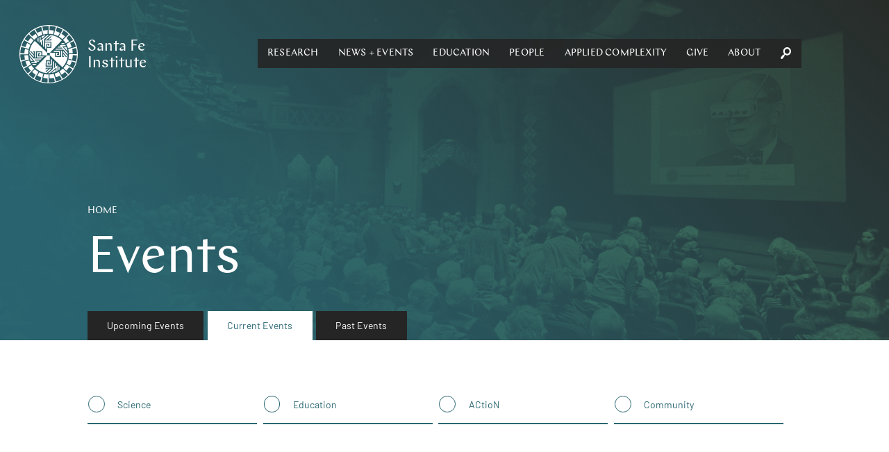

--- FILE ---
content_type: text/html; charset=utf-8
request_url: https://web-prod.santafe.edu/events/current?calendar__in=2,2,4,6
body_size: 31136
content:
<!DOCTYPE html><html lang="en" class="no-js"><head><meta name="facebook-domain-verification" content="67rkbs177dx0bk8vquhh20lfnrgyva"/><meta charset="utf-8"/><meta http-equiv="X-UA-Compatible" content="IE=edge"/><title data-react-helmet="true">Current Events | Santa Fe Institute</title><meta data-react-helmet="true" property="og:url" content="https://www.santafe.edu//events/current"/><meta data-react-helmet="true" property="og:type" content="website"/><meta data-react-helmet="true" property="og:image" content="https://s3.amazonaws.com/sfi-edu/sfi-edu/production/static/sfi-share-default.jpg"/><meta data-react-helmet="true" name="twitter:card" content="summary_large_image"/><meta data-react-helmet="true" name="twitter:site" content="@sfiscience"/><meta data-react-helmet="true" name="twitter:creator" content="@sfiscience"/><meta data-react-helmet="true" name="twitter:title" content="sfiscience"/><meta data-react-helmet="true" name="twitter:image" content="https://s3.amazonaws.com/sfi-edu/sfi-edu/production/static/sfi-share-default.jpg"/><meta data-react-helmet="true" name="google-site-verification" content="RmumqlnTzjVON1e71pQx9z0mBXQ_psDsewUdvGULQac"/><meta data-react-helmet="true" name="description" content=""/><meta data-react-helmet="true" property="og:description" content=""/><meta data-react-helmet="true" name="twitter:description" content=""/><meta name="viewport" content="width=device-width, initial-scale=1.0, maximum-scale=1.0, user-scalable=no"/><link rel="shortcut icon" type="image/x-icon" href="/assets/07275b6e7afd6e74bc2f53507f53bf94.ico"/><link rel="stylesheet" href="/assets/client.css"/></head><body><div id="app" class="app"><div data-reactroot="" data-reactid="1" data-react-checksum="1433978225"><div data-reactid="2"><div class="_pop-up_root_1LH" data-reactid="3"><div class="background" data-reactid="4"></div><div class="popup-container" data-reactid="5"><span class="exit" style="float:left;" data-reactid="6"></span><span class="exit" style="float:right;" data-reactid="7"></span></div></div></div><header class="_site-header_root_1qg" data-reactid="8"><div class="header-inner " data-reactid="9"><div class="_navigation_cover_1nS is-hidden" data-reactid="10"></div><a class="_navigation_logo_1fJ" href="/" data-reactid="11"><span class="svg-icon" data-reactid="12"><svg xmlns="http://www.w3.org/2000/svg" preserveAspectRatio="xMidYMid" width="93" height="93" viewBox="0 0 93 93"><defs><style>.cls-2{fill:#fff}</style></defs><path d="M46.499 93.006c-25.643 0-46.506-20.861-46.506-46.501C-.007 20.863 20.856.002 46.499.002s46.506 20.861 46.506 46.503c0 25.64-20.863 46.501-46.506 46.501zm38.392-47.811l-6.049-.032a32.412 32.412 0 0 0-1.044-6.921l12.237-3.301s-1.174-4.701-3.648-9.299c.022-.039-5.723 3.014-5.723 3.014l.002.003c1.901 3.97 2.537 6.638 2.537 6.638l-5.815 1.524a32.233 32.233 0 0 0-2.813-6.418l10.943-6.343s-2.351-4.237-5.931-8.038c.011-.043-4.748 4.393-4.748 4.393l.003.002c2.864 3.342 4.168 5.755 4.168 5.755l-5.202 2.966a32.69 32.69 0 0 0-3.731-4.797l-.018-.055-.017.017a33.876 33.876 0 0 0-.619-.639l8.915-8.945s-3.367-3.484-7.809-6.229c0-.044-3.449 5.472-3.449 5.472l.003.002c3.632 2.487 5.516 4.479 5.516 4.479l-4.242 4.197a32.686 32.686 0 0 0-5.653-4.163l6.282-10.922s-4.155-2.494-9.156-3.996c-.011-.043-1.915 6.178-1.915 6.178l.004.001c4.151 1.462 6.487 2.899 6.487 2.899l-2.997 5.126a32.33 32.33 0 0 0-6.546-2.556l3.234-12.152s-4.658-1.334-9.877-1.49c-.022-.038-.251 6.463-.251 6.463h.004c4.388.338 7.016 1.122 7.016 1.122l-1.561 5.705a32.663 32.663 0 0 0-6.991-.768l-.021-12.56s-4.845-.083-9.927 1.117c-.031-.031 1.43 6.308 1.43 6.308l.004-.001c4.326-.809 7.068-.732 7.068-.732l-.032 5.9a32.482 32.482 0 0 0-6.958 1.059L34.736 3.074s-4.701 1.174-9.299 3.648c-.038-.022 3.014 5.723 3.014 5.723l.004-.002c3.969-1.901 6.637-2.536 6.637-2.536l1.49 5.682a32.365 32.365 0 0 0-6.446 2.838l-6.28-10.836s-4.238 2.351-8.039 5.931c-.042-.011 4.393 4.747 4.393 4.747l.002-.002c3.343-2.864 5.755-4.168 5.755-4.168l2.906 5.095a32.662 32.662 0 0 0-5.489 4.417l-8.869-8.84s-3.485 3.367-6.23 7.809c-.044 0 5.472 3.449 5.472 3.449l.002-.003c2.487-3.632 4.48-5.516 4.48-5.516l4.124 4.169a32.628 32.628 0 0 0-4.161 5.686L7.35 24.123s-2.494 4.155-3.996 9.156c-.042.011 6.178 1.915 6.178 1.915l.001-.004c1.462-4.151 2.9-6.487 2.9-6.487l5.061 2.959a32.212 32.212 0 0 0-2.535 6.573L2.85 35.011s-1.334 4.659-1.49 9.878c-.038.022 6.463.251 6.463.251v-.004c.338-4.388 1.122-7.017 1.122-7.017l5.67 1.553a32.533 32.533 0 0 0-.734 6.878l.002.122-12.561.021s-.083 4.845 1.117 9.927c-.031.031 6.308-1.43 6.308-1.43l-.001-.004c-.809-4.326-.732-7.068-.732-7.068l5.907.032a32.38 32.38 0 0 0 1.1 6.945L2.869 58.373s1.174 4.701 3.649 9.299c-.022.038 5.722-3.014 5.722-3.014l-.002-.004c-1.901-3.969-2.536-6.637-2.536-6.637l5.74-1.505a32.273 32.273 0 0 0 2.87 6.409L7.386 69.253s2.351 4.237 5.932 8.038c-.012.043 4.747-4.392 4.747-4.392l-.003-.003c-2.864-3.342-4.168-5.755-4.168-5.755l5.194-2.961a32.57 32.57 0 0 0 4.425 5.437l-8.947 8.977s3.367 3.485 7.809 6.229c0 .045 3.449-5.471 3.449-5.471l-.003-.002c-3.632-2.487-5.516-4.48-5.516-4.48l4.282-4.237a32.588 32.588 0 0 0 5.667 4.109l-6.335 11.017s4.154 2.494 9.155 3.995c.012.043 1.915-6.177 1.915-6.177l-.003-.001c-4.152-1.462-6.487-2.9-6.487-2.9l3.056-5.229a32.307 32.307 0 0 0 6.529 2.499l-3.277 12.313s4.658 1.333 9.878 1.489c.022.039.25-6.463.25-6.463h-.003c-4.389-.338-7.017-1.121-7.017-1.121l1.608-5.876c2.21.474 4.503.726 6.855.726l.089-.001.022 12.774s4.845.083 9.926-1.118c.032.032-1.43-6.307-1.43-6.307l-.004.001c-4.326.809-7.068.732-7.068.732l.033-6.119A32.49 32.49 0 0 0 54.84 77.9l3.328 12.34s4.701-1.175 9.299-3.649c.039.022-3.014-5.723-3.014-5.723l-.003.002c-3.97 1.902-6.638 2.537-6.638 2.537l-1.553-5.923a32.311 32.311 0 0 0 6.38-2.822l6.41 11.06s4.237-2.35 8.038-5.931c.043.011-4.393-4.747-4.393-4.747l-.002.002c-3.342 2.865-5.755 4.169-5.755 4.169l-3.034-5.322a32.646 32.646 0 0 0 5.436-4.371l9.051 9.021s3.484-3.368 6.229-7.81c.044 0-5.472-3.449-5.472-3.449l-.002.004c-2.486 3.631-4.479 5.516-4.479 5.516l-4.304-4.351a32.61 32.61 0 0 0 4.135-5.622l11.057 6.359s2.495-4.154 3.996-9.156c.043-.011-6.178-1.914-6.178-1.914l-.001.003c-1.462 4.151-2.899 6.487-2.899 6.487l-5.262-3.075a32.195 32.195 0 0 0 2.542-6.507l12.302 3.274s1.334-4.658 1.49-9.878c.038-.022-6.463-.251-6.463-.251v.004c-.338 4.388-1.122 7.017-1.122 7.017l-5.854-1.602c.496-2.239.761-4.564.768-6.951l12.709-.021s.083-4.845-1.117-9.927c.031-.031-6.308 1.431-6.308 1.431l.001.004c.81 4.326.733 7.067.733 7.067zm-27.715-5.766l1.751-1.795h9.953l-1.294-1.529h-7.167l1.752-1.795h3.896l-1.78-2.102 8.97-.105c.324.585.629 1.179.914 1.785l-6.042.072 8.796 10.39c.071.95.098 1.911.079 2.88L70.4 39.429H57.176zm17.647-4.046a29.883 29.883 0 0 1 1.793 6.382l-5.627-6.382h3.834zm-7.32-6.539h3.669c.428.583.835 1.182 1.221 1.795h-6.641l1.751-1.795zM53.916 42.77l1.752-1.795 9.183-.003.011 8.414-6.959-.029-.012-5.067 3.619-.025.013 1.795-1.824.012.005 1.497 3.35.015-.004-4.818-9.134.004zm-2.09 12.835l.004 9.137-8.459.009.029-6.922 5.094-.012.025 3.6-1.805.014-.012-1.815-1.504.005-.015 3.332 4.842-.003-.004-9.088 1.805 1.743zM40.967 37.164l-.003-9.136 8.458-.01-.028 6.922-5.094.012-.025-3.6 1.804-.013.012 1.814 1.505-.004.015-3.333-4.843.004.004 9.087-1.805-1.743zm15.367 7.125l.02 6.477 10.1.103-.014-9.948 1.769-.003v9.981h1.176l2.164.022-1.815-2.045v-2.714l4.245 4.785 1.9.018-6.145-7.055v-2.741l7.146 8.206c-.676 7.041-3.785 13.318-8.445 18.065L48.433 48.405v-2.789h.003l-.01-1.255h-2.794l.001-.003-1.265.01v2.788h-.004l.011 1.252h2.786v.003l1.265-.01.069 7.867-6.511.02-.104 10.047 10-.013.004 1.76H41.85v1.169l-.022 2.153 2.056-1.806h2.728l-4.809 4.224-.02 1.889 7.092-6.113h2.756l-8.249 7.11a30.083 30.083 0 0 1-18.159-8.401l19.128-19.892-7.884.069-.021-6.477-10.1-.104.014 9.948-1.769.003v-9.981h-1.175l-2.164-.022 1.815 2.045v2.714l-4.246-4.784-1.899-.019 6.145 7.055v2.741l-7.147-8.206c.677-7.041 3.786-13.318 8.445-18.065l20.002 19.035-.069-7.866 6.511-.02.104-10.047-10 .013-.003-1.759h10.034v-1.17l.022-2.153-2.056 1.806h-2.728l4.809-4.223.019-1.89-7.092 6.113h-2.755l8.248-7.11c7.078.673 13.388 3.767 18.16 8.402L48.44 44.357l7.894-.068zm-16.92-8.626l-1.805-1.742V24.02l-1.537 1.287v7.13l-1.804-1.742v-3.876l-2.113 1.77-.105-8.924a30.748 30.748 0 0 1 1.794-.908l.072 6.01 10.445-8.75c.954-.071 1.92-.098 2.894-.078l-7.841 6.569v13.155zm-4.067-17.555a30.221 30.221 0 0 1 6.415-1.783l-6.415 5.597v-3.814zm-6.573 3.632a30.573 30.573 0 0 1 1.804-1.215v6.607l-1.804-1.742v-3.65zm10.111 28.262l-1.752 1.795-9.184.004-.01-8.415 6.959.029.011 5.067-3.619.025-.013-1.795 1.824-.012-.004-1.497-3.35-.015.003 4.818 9.135-.004zm-3.26 3.341l-1.752 1.795H23.92l1.294 1.529h7.167l-1.751 1.795h-3.896l1.779 2.102-8.97.104a29.63 29.63 0 0 1-.913-1.784l6.042-.072-8.796-10.39a29.933 29.933 0 0 1-.079-2.88l6.604 7.801h13.224zm-17.647 4.046a29.792 29.792 0 0 1-1.793-6.382l5.627 6.382h-3.834zm7.319 6.539h-3.669a30.454 30.454 0 0 1-1.221-1.795h6.642l-1.752 1.795zm28.083-6.823l1.805 1.743v9.902l1.536-1.288v-7.13l1.805 1.743v3.875l2.112-1.77.106 8.924c-.587.322-1.185.625-1.794.908l-.072-6.01-10.445 8.75c-.955.071-1.92.098-2.895.078l7.842-6.569V57.105zm4.067 17.556a30.299 30.299 0 0 1-6.415 1.784l6.415-5.598v3.814zm6.573-3.632c-.586.426-1.188.831-1.804 1.215v-6.607l1.804 1.742v3.65z" id="path-1" class="cls-2" fill-rule="evenodd"/></svg></span><span class="logo-text" data-reactid="13"><!-- react-text: 14 -->Santa Fe <!-- /react-text --><br data-reactid="15"/><!-- react-text: 16 -->Institute<!-- /react-text --></span></a><div class="_navigation_navigation_3C7 is-hidden" data-reactid="17"><button class="burger _burger_root_2yy" aria-controls="navigation" aria-label="navigation menu" aria-expanded="false" data-reactid="18"><span class="patty" data-reactid="19"></span></button><nav id="navigation" class="_navigation_navBar_osr" aria-label="main menu" aria-hidden="false" data-reactid="20"><ul role="menubar" data-reactid="21"><span data-reactid="22"><li tabindex="0" role="button" class="nav-link subnav" aria-haspopup="true" data-reactid="23"><span class="top-level-link" data-reactid="24"><a href="/research/overview" data-reactid="25">Research</a></span><ul role="menu" class="subnav-links" aria-hidden="true" data-reactid="26"><li role="menuitem" class="subnav-link" data-reactid="27"><a tabindex="-1" href="/research/themes" data-reactid="28">Themes</a></li><li role="menuitem" class="subnav-link" data-reactid="29"><a tabindex="-1" href="/research/projects" data-reactid="30">Projects</a></li><li role="menuitem" class="subnav-link" data-reactid="31"><a tabindex="-1" href="/research/sfi-press" data-reactid="32">SFI Press</a></li><li role="menuitem" class="subnav-link" data-reactid="33"><a tabindex="-1" href="/people" data-reactid="34">Researchers</a></li><li role="menuitem" class="subnav-link" data-reactid="35"><a tabindex="-1" href="/research/results" data-reactid="36">Publications</a></li><li role="menuitem" class="subnav-link" data-reactid="37"><a tabindex="-1" href="/research/resources" data-reactid="38">Researcher Resources</a></li><li role="menuitem" class="subnav-link" data-reactid="39"><a tabindex="-1" href="/research/fellowships" data-reactid="40">Fellowships</a></li><li role="menuitem" class="subnav-link" data-reactid="41"><a tabindex="-1" href="/research/initiatives/miller-scholarship" data-reactid="42">Miller Scholarships</a></li></ul></li></span><span data-reactid="43"><li tabindex="0" role="button" class="nav-link subnav" aria-haspopup="true" data-reactid="44"><span class="top-level-link" data-reactid="45"><a href="/news-center/news-and-events" data-reactid="46">News + Events</a></span><ul role="menu" class="subnav-links" aria-hidden="true" data-reactid="47"><li role="menuitem" class="subnav-link" data-reactid="48"><a tabindex="-1" href="/news-center/news" data-reactid="49">News</a></li><li role="menuitem" class="subnav-link" data-reactid="50"><a tabindex="-1" href="/news-center/publications" data-reactid="51">Newsletters</a></li><li role="menuitem" class="subnav-link" data-reactid="52"><a tabindex="-1" href="/culture/podcasts" data-reactid="53">Podcasts</a></li><li role="menuitem" class="subnav-link" data-reactid="54"><a tabindex="-1" href="/news-center/in-the-media" data-reactid="55">SFI in the Media</a></li><li role="menuitem" class="subnav-link" data-reactid="56"><a tabindex="-1" href="/news-center/newsroom" data-reactid="57">Media Center</a></li><li role="menuitem" class="subnav-link" data-reactid="58"><a tabindex="-1" class="is-active" href="/events" data-reactid="59">Events</a></li><li role="menuitem" class="subnav-link" data-reactid="60"><a tabindex="-1" href="/engage/community" data-reactid="61">Community</a></li><li role="menuitem" class="subnav-link" data-reactid="62"><a tabindex="-1" href="/news-center/journalism-fellowship" data-reactid="63">Journalism Fellowship</a></li></ul></li></span><span data-reactid="64"><li tabindex="0" role="button" class="nav-link subnav" aria-haspopup="true" data-reactid="65"><span class="top-level-link" data-reactid="66"><a href="/engage/learn" data-reactid="67">Education</a></span><ul role="menu" class="subnav-links" aria-hidden="true" data-reactid="68"><li role="menuitem" class="subnav-link" data-reactid="69"><a tabindex="-1" href="/engage/learn/programs" data-reactid="70">Programs</a></li><li role="menuitem" class="subnav-link" data-reactid="71"><a tabindex="-1" href="/engage/learn/projects" data-reactid="72">Projects</a></li><li role="menuitem" class="subnav-link" data-reactid="73"><a tabindex="-1" href="/engage/learn/alumni" data-reactid="74">Alumni</a></li><li role="menuitem" class="subnav-link" data-reactid="75"><a tabindex="-1" href="/engage/learn/complexity-explorer" data-reactid="76">Complexity Explorer</a></li><li role="menuitem" class="subnav-link" data-reactid="77"><a tabindex="-1" href="/engage/learn/faq" data-reactid="78">Education FAQ</a></li><li role="menuitem" class="subnav-link" data-reactid="79"><a tabindex="-1" href="/research/fellowships/overview" data-reactid="80">Postdoctoral Research</a></li><li role="menuitem" class="subnav-link" data-reactid="81"><a tabindex="-1" href="/engage/learn/supporters" data-reactid="82">Education Supporters</a></li></ul></li></span><span data-reactid="83"><li tabindex="0" role="button" class="nav-link subnav" aria-haspopup="true" data-reactid="84"><span class="top-level-link" data-reactid="85"><a href="/people/type/researcher" data-reactid="86">People</a></span><ul role="menu" class="subnav-links" aria-hidden="true" data-reactid="87"><li role="menuitem" class="subnav-link" data-reactid="88"><a tabindex="-1" href="/people/type/researcher" data-reactid="89">Researchers</a></li><li role="menuitem" class="subnav-link" data-reactid="90"><a tabindex="-1" href="/people/type/researcher?groups__in=35" data-reactid="91">Fractal Faculty</a></li><li role="menuitem" class="subnav-link" data-reactid="92"><a tabindex="-1" href="/people/type/staff" data-reactid="93">Staff</a></li><li role="menuitem" class="subnav-link" data-reactid="94"><a tabindex="-1" href="/people/type/researcher?groups__in=21" data-reactid="95">Miller Scholars</a></li><li role="menuitem" class="subnav-link" data-reactid="96"><a tabindex="-1" href="/people/type/governance?groups__in=6" data-reactid="97">Trustees</a></li><li role="menuitem" class="subnav-link" data-reactid="98"><a tabindex="-1" href="/people/type/governance" data-reactid="99">Governance</a></li><li role="menuitem" class="subnav-link" data-reactid="100"><a tabindex="-1" href="/artists/" data-reactid="101">Resident Artists</a></li><li role="menuitem" class="subnav-link" data-reactid="102"><a tabindex="-1" href="/people/type/supporters" data-reactid="103">Research Supporters</a></li></ul></li></span><span data-reactid="104"><li tabindex="0" role="button" class="nav-link subnav" aria-haspopup="true" data-reactid="105"><span class="top-level-link" data-reactid="106"><a href="/applied-complexity/office" data-reactid="107">Applied Complexity</a></span><ul role="menu" class="subnav-links" aria-hidden="true" data-reactid="108"><li role="menuitem" class="subnav-link" data-reactid="109"><a tabindex="-1" href="/applied-complexity/office" data-reactid="110">Office</a></li><li role="menuitem" class="subnav-link" data-reactid="111"><a tabindex="-1" href="/applied-complexity/fellows" data-reactid="112">Applied Projects</a></li><li role="menuitem" class="subnav-link" data-reactid="113"><a tabindex="-1" href="/applied-complexity/partner" data-reactid="114">ACtioN</a></li><li role="menuitem" class="subnav-link" data-reactid="115"><a tabindex="-1" href="/research/fellowships/applied-complexity" data-reactid="116">Applied Fellows</a></li><li role="menuitem" class="subnav-link" data-reactid="117"><a tabindex="-1" href="/applied-complexity/studios" data-reactid="118">Studios</a></li><li role="menuitem" class="subnav-link" data-reactid="119"><a tabindex="-1" href="/events/upcoming?calendar__in=6" data-reactid="120">Applied Events</a></li><li role="menuitem" class="subnav-link" data-reactid="121"><a href="javascript:void" class="" data-reactid="122"><span data-reactid="123">Login</span></a></li></ul></li></span><span data-reactid="124"><li tabindex="0" role="button" class="nav-link subnav" aria-haspopup="true" data-reactid="125"><span class="top-level-link" data-reactid="126"><a href="/engage/support" data-reactid="127">Give</a></span><ul role="menu" class="subnav-links" aria-hidden="true" data-reactid="128"><li role="menuitem" class="subnav-link" data-reactid="129"><a tabindex="-1" href="/engage/support/give-now?tfa_403=Engage1" data-reactid="130">Give Now</a></li><li role="menuitem" class="subnav-link" data-reactid="131"><a tabindex="-1" href="/engage/support" data-reactid="132">Ways to Give</a></li><li role="menuitem" class="subnav-link" data-reactid="133"><a tabindex="-1" href="/engage/support#Contact" data-reactid="134">Contact</a></li></ul></li></span><span data-reactid="135"><li tabindex="0" role="button" class="nav-link subnav" aria-haspopup="true" data-reactid="136"><span class="top-level-link" data-reactid="137"><a href="/about/overview" data-reactid="138">About</a></span><ul role="menu" class="subnav-links" aria-hidden="true" data-reactid="139"><li role="menuitem" class="subnav-link" data-reactid="140"><a tabindex="-1" href="/about/overview" data-reactid="141">About SFI</a></li><li role="menuitem" class="subnav-link" data-reactid="142"><a tabindex="-1" href="/engage" data-reactid="143">Engage</a></li><li role="menuitem" class="subnav-link" data-reactid="144"><a tabindex="-1" href="/what-is-complex-systems-science" data-reactid="145">Complex Systems</a></li><li role="menuitem" class="subnav-link" data-reactid="146"><a tabindex="-1" href="/about/faq" data-reactid="147">FAQ</a></li><li role="menuitem" class="subnav-link" data-reactid="148"><a tabindex="-1" href="/campuses" data-reactid="149">Campuses</a></li><li role="menuitem" class="subnav-link" data-reactid="150"><a tabindex="-1" href="/about/jobs" data-reactid="151">Jobs</a></li><li role="menuitem" class="subnav-link" data-reactid="152"><a tabindex="-1" href="/about/contact" data-reactid="153">Contact</a></li><li role="menuitem" class="subnav-link" data-reactid="154"><a tabindex="-1" href="/research/resources/library" data-reactid="155">Library</a></li><li role="menuitem" class="subnav-link" data-reactid="156"><a tabindex="-1" href="/employees" data-reactid="157">Employee Portal</a></li></ul></li></span><li class="_nav-search_root_2QJ nav-link" data-reactid="158"><button data-reactid="159"><span class="svg-icon" data-reactid="160"><svg xmlns="http://www.w3.org/2000/svg" preserveAspectRatio="xMidYMid" width="26" height="29.75" viewBox="0 0 26 29.75"><path class="search-spyglass" d="M23.74 16.856c1.727-2.166 2.435-4.838 2.213-7.51C25.467 3.818 20.596-.42 15.282.04 9.969.547 5.851 5.522 6.293 11.097c.222 2.349 1.196 4.699 2.923 6.449L4.921 19.85.404 25.516c-.354.461-.442 1.106-.398 1.705.133 1.428 1.461 2.672 2.878 2.534.575-.047 1.151-.184 1.55-.691l4.561-5.667 1.417-4.745c1.992 1.428 4.295 2.073 6.597 1.843 2.524-.231 4.96-1.474 6.731-3.639zm-11.513-1.751c-1.284-1.106-1.993-2.672-2.126-4.331-.265-3.363 2.214-6.496 5.536-6.772 3.188-.323 6.243 2.304 6.508 5.666.31 3.502-2.213 6.588-5.446 6.911-1.55.138-3.144-.368-4.472-1.474z"/></svg></span></button><div class="nav-search-input" data-reactid="161"><input type="text" placeholder="Search" data-reactid="162"/></div></li></ul></nav></div></div></header><main data-reactid="163"><!-- react-empty: 164 --><div class="page" data-reactid="165"><!-- react-empty: 166 --><div data-reactid="167"><header class="page-header _page-header_root_KZz has-gradient has-duotone-image ming-gradient" style="background-color:#42664a;" data-reactid="168"><svg class="_duotone-image_root_wc2 duotone-image" role="img" width="100%" height="100%" viewBox="0 0 1024 768" style="opacity:0;" preserveAspectRatio="xMidYMid slice" data-reactid="169"><defs data-reactid="170"><filter id="_3e9" data-reactid="171"><feColorMatrix result="duotone" type="matrix" values="0.11328125,0,0,0,0.14453125,0.25390625,0,0,0,0.14453125,0.14453125,0,0,0,0.14453125,0,0,0,1,0" data-reactid="172"></feColorMatrix></filter></defs><image width="100%" height="100%" filter="url(#_3e9)" xlink:href="//sfi-edu.s3.amazonaws.com/sfi-edu/production/uploads/pageheaders/lensic_crowd_60ba75.jpg.1440x720_q85_box-0%2C0%2C1440%2C720_upscale.jpg" data-reactid="173"></image></svg><div class="_page-header_content_1tW" style="opacity:0;" data-reactid="174"><nav class="_breadcrumbs_root_2jo" data-reactid="175"><span class="Breadcrumb-container" data-reactid="176"><span class="Breadcrumb-path" data-reactid="177"><a href="/" data-reactid="178">Home</a></span></span></nav><div class="page-header-title" data-reactid="179"><h1 data-reactid="180">Events</h1></div><!-- react-text: 181 --><!-- /react-text --></div><nav class="_page-nav_pagenav_2u3 page-nav" data-reactid="182"><ul role="menubar" data-reactid="183"><li role="menuitem" class="nav-link" data-reactid="184"><a tabindex="0" class="tab" href="/events/upcoming?calendar__in=2,2,4,6" data-reactid="185">Upcoming Events</a></li><li role="menuitem" class="nav-link" data-reactid="186"><a tabindex="0" class="tab is-active" href="/events/current?calendar__in=2,2,4,6" data-reactid="187">Current Events</a></li><li role="menuitem" class="nav-link" data-reactid="188"><a tabindex="0" class="tab" href="/events/past?calendar__in=2,2,4,6" data-reactid="189">Past Events</a></li></ul></nav></header></div><div class="page" data-reactid="190"><!-- react-empty: 191 --><div class="_search-header_root_1k8 search-header" data-reactid="192"><div class="_search-header_inner_dfI" data-reactid="193"><div class="_filter-tags_root_3TW" data-reactid="194"><div class="_filter-tags_root_3TW" data-reactid="195"><a class="tag-container" href="/events/current?calendar__in=1&amp;calendar__in=2%2C2%2C4%2C6" data-reactid="196"><div class="btn" data-reactid="197">Science</div></a><a class="tag-container" href="/events/current?calendar__in=2&amp;calendar__in=2%2C2%2C4%2C6" data-reactid="198"><div class="btn" data-reactid="199">Education</div></a><a class="tag-container" href="/events/current?calendar__in=2%2C2%2C4%2C6&amp;calendar__in=6" data-reactid="200"><div class="btn" data-reactid="201">ACtioN</div></a><a class="tag-container" href="/events/current?calendar__in=2%2C2%2C4%2C6&amp;calendar__in=4" data-reactid="202"><div class="btn" data-reactid="203">Community</div></a></div><div class="_filter-tags_root_3TW" data-reactid="204"></div></div></div></div><section class="_events-index_content_20h" data-reactid="205"><div class="_events-index_pageHeader_3By" data-reactid="206"><header class="page-head" data-reactid="207"><h2 data-reactid="208">Current Events</h2></header><div class="filter" data-reactid="209"><div class="_year-month-picker_root_kHW" tabindex="0" data-reactid="210"><div class="picker" aria-hidden="false" data-reactid="211"><nav class="year-select" data-reactid="212"><button class="prev" aria-label="Go to prev year" disabled="" data-reactid="213"></button><span class="year" aria-live="assertive" aria-label="Currently selected year:" data-reactid="214">2026</span><button class="next" aria-label="Go to next year" data-reactid="215"></button></nav><div class="months" role="grid" data-reactid="216"><button class="month" data-month="1" role="gridcell" aria-selected="false" aria-label="Month: Jan" data-reactid="217">Jan</button><button class="month" data-month="2" role="gridcell" aria-selected="false" aria-label="Month: Feb" data-reactid="218">Feb</button><button class="month" data-month="3" role="gridcell" aria-selected="false" aria-label="Month: Mar" data-reactid="219">Mar</button><button class="month" data-month="4" role="gridcell" aria-selected="false" aria-label="Month: Apr" data-reactid="220">Apr</button><button class="month" data-month="5" role="gridcell" aria-selected="false" aria-label="Month: May" data-reactid="221">May</button><button class="month" data-month="6" role="gridcell" aria-selected="false" aria-label="Month: Jun" data-reactid="222">Jun</button><button class="month" data-month="7" role="gridcell" aria-selected="false" aria-label="Month: Jul" data-reactid="223">Jul</button><button class="month" data-month="8" role="gridcell" aria-selected="false" aria-label="Month: Aug" data-reactid="224">Aug</button><button class="month" data-month="9" role="gridcell" aria-selected="false" aria-label="Month: Sep" data-reactid="225">Sep</button><button class="month" data-month="10" role="gridcell" aria-selected="false" aria-label="Month: Oct" data-reactid="226">Oct</button><button class="month" data-month="11" role="gridcell" aria-selected="false" aria-label="Month: Nov" data-reactid="227">Nov</button><button class="month" data-month="12" role="gridcell" aria-selected="false" aria-label="Month: Dec" data-reactid="228">Dec</button><button role="gridcell" class="clear-btn" aria-label="Clear date" data-reactid="229"><span class="svg-icon" data-reactid="230"><?xml version="1.0" encoding="utf-8"?>
<!-- Generator: Adobe Illustrator 18.1.1, SVG Export Plug-In . SVG Version: 6.00 Build 0)  -->
<svg version="1.1" id="Layer_1" xmlns="http://www.w3.org/2000/svg" xmlns:xlink="http://www.w3.org/1999/xlink" x="0px" y="0px"
	 viewBox="0 0 16 16" enable-background="new 0 0 16 16" xml:space="preserve">
<line fill="none" stroke="#FFFFFF" stroke-width="2" stroke-miterlimit="10" x1="1" y1="1" x2="15" y2="15"/>
<line fill="none" stroke="#FFFFFF" stroke-width="2" stroke-miterlimit="10" x1="15" y1="1" x2="1" y2="15"/>
</svg>
</span><!-- react-text: 231 -->Clear Date<!-- /react-text --></button></div></div><div class="current-selected-date" aria-live="assertive" aria-label="Currently selected month and year:" data-reactid="232">Select Date</div></div></div></div><p class="show-empty" data-reactid="233">No items found</p></section></div></div></main><footer class="_site-footer_footer_Js7" data-reactid="234"><div class="_site-footer_content_2rV" data-reactid="235"><h2 data-reactid="236">Science for a Complex World</h2><div class="footer-links" data-reactid="237"><div class="footer-link" data-reactid="238"><span class="_site-footer_footerIcon_2k9" data-reactid="239"><a title="Events" href="/events" data-reactid="240"><span class="svg-icon" data-reactid="241"><svg xmlns="http://www.w3.org/2000/svg" width="50" height="50" viewBox="0 0 50 50"><defs><style>.cls-1{fill:#fff;fill-rule:evenodd}</style></defs><path class="cls-1" d="M25 6.769a18.18 18.18 0 0 1 14.126 6.714 3.763 3.763 0 0 1 3.428 6.606A18.224 18.224 0 1 1 25 6.769zm.6 26a2.445 2.445 0 0 1 2.064 1.134 9.291 9.291 0 1 0-4.267.25 2.446 2.446 0 0 1 2.2-1.384zm2.382 3a11.172 11.172 0 1 0-4.682.274 2.445 2.445 0 0 0 4.682-.274zM7.49 5.481a3.011 3.011 0 0 0-2.556 4.6 25.027 25.027 0 1 0 3.992-4.233 2.988 2.988 0 0 0-1.436-.365zm2.726 1.736a3.01 3.01 0 0 1-3.836 4.072 23.116 23.116 0 1 0 3.836-4.072zM40.79 20.778a3.625 3.625 0 0 1-.444.027 3.764 3.764 0 0 1-2.8-6.278 16.3 16.3 0 1 0 3.242 6.251zM25 19.4a5.6 5.6 0 1 0 5.6 5.6 5.608 5.608 0 0 0-5.6-5.6zm0 3.011A2.588 2.588 0 1 0 27.585 25 2.578 2.578 0 0 0 25 22.411z"/></svg></span></a></span><div class="footer-description" data-reactid="242"><a title="Events" href="/events" data-reactid="243"><h3 data-reactid="244"><!-- react-text: 245 --> <!-- /react-text --><!-- react-text: 246 -->Events<!-- /react-text --><!-- react-text: 247 --> <!-- /react-text --></h3><p data-reactid="248">Here&#x27;s what&#x27;s happening</p><span class="svg-icon" data-reactid="249"><svg class="arrow-circle-icon" width="24" height="14" viewBox="-395 256 24 14"><path fill="none" d="M-377 263h-17.6m15.4-2.2l2.2 2.2-2.2 2.2"/><circle fill="none" cx="-378.1" cy="263" r="6.8"/></svg></span></a></div></div><div class="footer-link" data-reactid="250"><span class="_site-footer_footerIcon_2k9" data-reactid="251"><a title="Give" href="/engage/support" data-reactid="252"><span class="svg-icon" data-reactid="253"><svg xmlns="http://www.w3.org/2000/svg" width="50" height="52" viewBox="0 0 50 52"><defs><style>.cls-1{fill:#fff;fill-rule:evenodd}</style></defs><path class="cls-1" d="M50 49.454a2.613 2.613 0 0 1-5.225 0 2.535 2.535 0 0 1 1.407-2.256v-8.484H37.19a5.1 5.1 0 0 1-5.16-5.021 5 5 0 0 1 1.853-3.847 4.922 4.922 0 0 1 0-7.7 5 5 0 0 1-1.853-3.847 5.1 5.1 0 0 1 5.16-5.021h8.992V4.8a2.535 2.535 0 0 1-1.407-2.256 2.613 2.613 0 0 1 5.225 0A2.534 2.534 0 0 1 48.594 4.8v10.832h-11.4a2.675 2.675 0 1 0 0 5.347h2.8a1.174 1.174 0 1 1 0 2.348h-2.8a2.675 2.675 0 1 0 0 5.348h2.8a1.174 1.174 0 1 1 0 2.347h-2.8a2.675 2.675 0 1 0 0 5.348h11.4V47.2A2.534 2.534 0 0 1 50 49.454zm-50 0a2.613 2.613 0 0 0 5.224 0 2.535 2.535 0 0 0-1.407-2.256v-8.484h8.993a5.1 5.1 0 0 0 5.16-5.021 5 5 0 0 0-1.853-3.847 4.922 4.922 0 0 0 0-7.7 5 5 0 0 0 1.853-3.847 5.1 5.1 0 0 0-5.16-5.021H3.817V4.8a2.535 2.535 0 0 0 1.407-2.256 2.613 2.613 0 0 0-5.224 0A2.534 2.534 0 0 0 1.406 4.8v10.832h11.4a2.675 2.675 0 1 1 0 5.347h-2.8a1.174 1.174 0 1 0 0 2.348h2.8a2.675 2.675 0 1 1 0 5.348h-2.8a1.174 1.174 0 1 0 0 2.347h2.8a2.675 2.675 0 1 1 0 5.348h-11.4V47.2A2.534 2.534 0 0 0 0 49.454zm26.341-11.175V13.716h2.412v24.563h-2.412zm-5.095 0V13.716h2.411v24.563h-2.411z"/></svg></span></a></span><div class="footer-description" data-reactid="254"><a title="Give" href="/engage/support" data-reactid="255"><h3 data-reactid="256"><!-- react-text: 257 --> <!-- /react-text --><!-- react-text: 258 -->Give<!-- /react-text --><!-- react-text: 259 --> <!-- /react-text --></h3><p data-reactid="260">You make SFI possible</p><span class="svg-icon" data-reactid="261"><svg class="arrow-circle-icon" width="24" height="14" viewBox="-395 256 24 14"><path fill="none" d="M-377 263h-17.6m15.4-2.2l2.2 2.2-2.2 2.2"/><circle fill="none" cx="-378.1" cy="263" r="6.8"/></svg></span></a></div></div><div class="footer-link" data-reactid="262"><span class="_site-footer_footerIcon_2k9" data-reactid="263"><a target="_blank" rel="noopener" href="http://eepurl.com/b175gL" alt="Subscribe" data-reactid="264"><span class="svg-icon" data-reactid="265"><svg xmlns="http://www.w3.org/2000/svg" width="50" height="50" viewBox="0 0 50 50"><path class="cls-1" d="M25.069 43.262a18.321 18.321 0 0 1-12.645-4.68 22.322 22.322 0 0 1-4.83-6.437 22.761 22.761 0 0 0 4.294 9.623 16.841 16.841 0 0 0 26.361 0 22.762 22.762 0 0 0 4.295-9.623 22.324 22.324 0 0 1-4.831 6.437 18.32 18.32 0 0 1-12.644 4.68zM46.2 19.5a5.9 5.9 0 0 1 0 11.021 72.779 72.779 0 0 1 .668 9.448 58.2 58.2 0 0 1-.778 10.041h-1.905a55.749 55.749 0 0 0 .81-10.033 70.363 70.363 0 0 0-.5-8.031 24.9 24.9 0 0 1-4.777 10.993 18.711 18.711 0 0 1-29.3 0 24.908 24.908 0 0 1-4.777-10.993 70.363 70.363 0 0 0-.5 8.031 55.659 55.659 0 0 0 .811 10.033H4.046a58.2 58.2 0 0 1-.778-10.041 72.953 72.953 0 0 1 .662-9.4 5.9 5.9 0 0 1 0-11.123 72.969 72.969 0 0 1-.662-9.4A58.21 58.21 0 0 1 4.046.005h1.906a55.677 55.677 0 0 0-.811 10.034 70.36 70.36 0 0 0 .5 8.03 24.914 24.914 0 0 1 4.777-10.993 18.711 18.711 0 0 1 29.3 0 24.9 24.9 0 0 1 4.777 10.993 70.36 70.36 0 0 0 .5-8.03 55.768 55.768 0 0 0-.81-10.034h1.905a58.21 58.21 0 0 1 .778 10.041 72.763 72.763 0 0 1-.668 9.447zm-6.279 9.684a20.9 20.9 0 0 1-29.787-.075 5.99 5.99 0 0 0 .5-.6 37.267 37.267 0 0 0 24.923 1.338 38.9 38.9 0 0 0 3.814-1.293 6.016 6.016 0 0 0 .545.627zm-1.423-2.295a5.778 5.778 0 0 1-.231-.937H11.724a5.825 5.825 0 0 1-.215.887 35.444 35.444 0 0 0 23.55 1.2 37.87 37.87 0 0 0 3.443-1.154zm-.231-2.818a5.8 5.8 0 0 1 .231-.937 37.265 37.265 0 0 0-3.443-1.155 34.912 34.912 0 0 0-19.981 0 38.98 38.98 0 0 0-3.568 1.2 5.85 5.85 0 0 1 .215.889h26.546zm1.11-2.606a5.905 5.905 0 0 1 .544-.627 20.9 20.9 0 0 0-29.784.073 6.15 6.15 0 0 1 .506.6 38.9 38.9 0 0 1 3.924-1.336 38.725 38.725 0 0 1 24.81 1.292zm4.715.655a2.891 2.891 0 1 0 2.892 2.891 2.891 2.891 0 0 0-2.892-2.891zm-38.2 0a2.891 2.891 0 1 0 2.891 2.891 2.891 2.891 0 0 0-2.891-2.891zm36.645-4.246a22.762 22.762 0 0 0-4.295-9.623 16.841 16.841 0 0 0-26.361 0 22.761 22.761 0 0 0-4.294 9.623 22.335 22.335 0 0 1 4.83-6.437 19.422 19.422 0 0 1 25.289 0 22.338 22.338 0 0 1 4.831 6.437zM25.062 8.637a16.493 16.493 0 0 0-11.389 4.189 20.966 20.966 0 0 0-4.815 6.712 22.762 22.762 0 0 1 32.407 0 20.951 20.951 0 0 0-4.815-6.712 16.491 16.491 0 0 0-11.388-4.189zm16.2 21.849a20.994 20.994 0 0 1-4.815 6.711 17.578 17.578 0 0 1-22.777 0 21.01 21.01 0 0 1-4.815-6.711 22.77 22.77 0 0 0 32.417-.003z"/></svg>
</span></a></span><div class="footer-description" data-reactid="266"><a target="_blank" rel="noopener" href="http://eepurl.com/b175gL" alt="Subscribe" data-reactid="267"><h3 data-reactid="268"><!-- react-text: 269 --> <!-- /react-text --><!-- react-text: 270 -->Subscribe<!-- /react-text --><!-- react-text: 271 --> <!-- /react-text --></h3><p data-reactid="272">Sign up for research news</p><span class="svg-icon" data-reactid="273"><svg class="arrow-circle-icon" width="24" height="14" viewBox="-395 256 24 14"><path fill="none" d="M-377 263h-17.6m15.4-2.2l2.2 2.2-2.2 2.2"/><circle fill="none" cx="-378.1" cy="263" r="6.8"/></svg></span></a></div></div><div class="footer-link" data-reactid="274"><span class="_site-footer_footerIcon_2k9" data-reactid="275"><span class="svg-icon" data-reactid="276"><svg xmlns="http://www.w3.org/2000/svg" width="50" height="45" viewBox="0 0 50 45"><defs><style>.cls-1{fill:#fff;fill-rule:evenodd}</style></defs><path class="cls-1" d="M33.98 16.177L50 18.714v2.266l-14.64-2.318 1.09 1.95L50 22.759v2.266l-12.17-1.927 1.08 1.951L50 26.805v2.266l-9.71-1.537 1.09 1.951L50 30.851v2.266l-7.24-1.147L50 45H0l11.72-21.093C8.71 24.695 4 25.924 0 26.945v-2.3c4.94-1.275 10.92-2.847 13.23-3.453L25 .005l8.98 16.172zm-2.12 2.355l-13.44 3.6 18.87 6.173-5.43-9.769zm7.03 12.654l-23.51-7.693L5.09 42.014h39.82l-6.02-10.829zm-21.63-11.07l13.48-3.606L25 6.183z"/></svg></span></span><h3 data-reactid="277">Connect</h3><div class="footer-description" data-reactid="278"><p data-reactid="279">Follow us on social media</p><ul class="_social-icons_social_1vV" data-reactid="280"><li class="social-iconn" data-reactid="281"><a target="_blank" rel="noopener" title="Bluesky" href="https://bsky.app/profile/sfiscience.bsky.social" data-reactid="282"><span class="svg-icon" data-reactid="283"><?xml version="1.0" encoding="UTF-8" standalone="no"?>
<svg xmlns="http://www.w3.org/2000/svg" width="25.37" height="25" viewBox="0 0 25.37 25">
  <path
     id="Selection"
     d="M 5.3710938,3.8892053e-4 C 4.1825165,0.00461192 3.0141676,0.04429122 2.2285156,0.18788892 0.29503155,0.9621901 0.0250729,2.0010059 0,3.9691389 V 19.174217 c 0.002786,1.551418 -0.0591858,3.029873 1.40625,3.984375 1.1478323,0.743329 3.8723669,0.519531 5.2792969,0.519531 H 19.222656 c 1.535087,-0.0028 2.996951,0.05915 3.941407,-1.421874 0.735504,-1.160044 0.515624,-3.914039 0.515624,-5.335938 V 4.5316389 C 23.674115,1.4654061 23.119711,0.06996728 19.779297,0.02773268 H 8.6367188 c -0.8678392,-10e-9 -2.0770478,-0.0315672 -3.265625,-0.0273437595 z M 10.398437,6.7249983 12.460937,8.2035139 14.861328,6.7249983 19.384766,9.9164048 14.90625,7.9964827 12.445313,9.8578108 9.933594,7.9359358 6.5117188,8.6761702 Z M 5.0625,11.971092 6.5410156,13.197655 8.2695312,12.260155 10.207031,14.055077 8.1738281,13.375389 6.3125,14.344139 4.9160156,12.865623 3.1269531,12.910543 Z m 11.587891,2.210938 0.783203,0.613281 0.666015,-0.613281 1.285157,0.916015 -1.167969,-0.236328 -0.738281,0.738282 -0.873047,-0.738282 -1.314453,0.621094 z" />
</svg>
</span></a></li><li class="social-iconn" data-reactid="284"><a target="_blank" rel="noopener" title="X" href="https://twitter.com/sfiscience" data-reactid="285"><span class="svg-icon" data-reactid="286"><svg width="1200" height="1227" viewBox="0 0 1200 1227" fill="none" xmlns="http://www.w3.org/2000/svg">
<path d="M714.163 519.284L1160.89 0H1055.03L667.137 450.887L357.328 0H0L468.492 681.821L0 1226.37H105.866L515.491 750.218L842.672 1226.37H1200L714.137 519.284H714.163ZM569.165 687.828L521.697 619.934L144.011 79.6944H306.615L611.412 515.685L658.88 583.579L1055.08 1150.3H892.476L569.165 687.854V687.828Z" fill="white"/>
</svg>
</span></a></li><li class="social-iconn" data-reactid="287"><a target="_blank" rel="noopener" title="youtube" href="https://www.youtube.com/user/santafeinst" data-reactid="288"><span class="svg-icon" data-reactid="289"><svg xmlns="http://www.w3.org/2000/svg" width="25.37" height="25" viewBox="0 0 25.37 25"><path id="Shape_22_copy_3" data-name="Shape 22 copy 3" class="cls-1" d="M1254.94 565.558a.3.3 0 0 0-.26.1.565.565 0 0 0-.07.332v.373h.65v-.373a.556.556 0 0 0-.08-.332.275.275 0 0 0-.24-.1zm-2.55-.013a.406.406 0 0 0-.16.036.547.547 0 0 0-.15.113V568a.6.6 0 0 0 .18.131.386.386 0 0 0 .18.04.218.218 0 0 0 .19-.079.357.357 0 0 0 .07-.255v-1.91a.459.459 0 0 0-.08-.284.278.278 0 0 0-.23-.098zm2.22 1.4v.7a.79.79 0 0 0 .07.4.274.274 0 0 0 .25.112.284.284 0 0 0 .25-.1.763.763 0 0 0 .08-.422v-.169h.76v.19a1.174 1.174 0 0 1-.28.858 1.1 1.1 0 0 1-.83.285 1.01 1.01 0 0 1-.78-.305 1.174 1.174 0 0 1-.28-.838V566a1.035 1.035 0 0 1 .31-.784 1.12 1.12 0 0 1 .81-.3 1.064 1.064 0 0 1 .78.281 1.114 1.114 0 0 1 .27.806v.943h-1.41zm-1.33 1.6a.6.6 0 0 1-.5.208.848.848 0 0 1-.38-.08.92.92 0 0 1-.32-.25v.277h-.74v-5.014h.74v1.614a1.149 1.149 0 0 1 .32-.257.7.7 0 0 1 .34-.088.632.632 0 0 1 .53.235 1.067 1.067 0 0 1 .19.692v2.052a.9.9 0 0 1-.18.606zm-3.24.162v-.407a1.427 1.427 0 0 1-.42.343.9.9 0 0 1-.43.117.469.469 0 0 1-.39-.165.834.834 0 0 1-.13-.5V565h.74v2.837a.315.315 0 0 0 .05.19.177.177 0 0 0 .15.058.406.406 0 0 0 .2-.078.9.9 0 0 0 .23-.2V565h.74v3.7h-.74zm-2.55-4.286v4.279h-.83v-4.286h-.86v-.728h2.55v.728h-.86zm3.41-2.342s-5.1.008-5.71.6-.61 3.548-.61 3.565 0 2.967.61 3.565 5.71.609 5.71.609 5.11-.013 5.72-.609.61-3.565.61-3.565c0-.017 0-2.967-.61-3.565s-5.72-.605-5.72-.605zm4.03-1.551h-.83v-.45a1.687 1.687 0 0 1-.48.379 1.008 1.008 0 0 1-.48.13.509.509 0 0 1-.43-.182.846.846 0 0 1-.15-.547v-3.4h.83v3.124a.37.37 0 0 0 .05.209.222.222 0 0 0 .17.065.532.532 0 0 0 .24-.086 1.206 1.206 0 0 0 .25-.219v-3.093h.83v4.075zm-4.51-.7a.326.326 0 0 0 .25.092.38.38 0 0 0 .27-.093.328.328 0 0 0 .1-.258v-2.219a.258.258 0 0 0-.1-.217.429.429 0 0 0-.27-.081.345.345 0 0 0-.24.081.258.258 0 0 0-.1.217v2.219a.356.356 0 0 0 .09.259zm-.61-3.2a1.363 1.363 0 0 1 .9-.281 1.217 1.217 0 0 1 .85.3.975.975 0 0 1 .33.761v2.105a1.078 1.078 0 0 1-.32.82 1.3 1.3 0 0 1-.9.3 1.229 1.229 0 0 1-.87-.306 1.076 1.076 0 0 1-.33-.827v-2.12a.946.946 0 0 1 .34-.754zm-2.6-1.626l.61 2.208h.06l.58-2.208h.95l-1.09 3.231v2.292h-.94v-2.189l-1.11-3.336h.94zm3.7 20a12.5 12.5 0 1 0-12.69-12.5A12.593 12.593 0 0 0 1250.91 575z" transform="translate(-1238.22 -550)"/></svg>
</span></a></li><li class="social-iconn" data-reactid="290"><a target="_blank" rel="noopener" title="medium" href="https://medium.com/@sfiscience" data-reactid="291"><span class="svg-icon" data-reactid="292"><svg xmlns="http://www.w3.org/2000/svg" x="0px" y="0px" width="25px" height="25px" viewBox="0 0 25 25"><g><path d="M12.5,0C5.6,0,0,5.6,0,12.5C0,19.4,5.6,25,12.5,25C19.4,25,25,19.4,25,12.5C25,5.6,19.4,0,12.5,0z M10.1,18.3
            c0,0.2-0.1,0.3-0.2,0.3c0,0-0.1,0-0.2,0l-4.1-2c-0.1-0.1-0.3-0.3-0.3-0.4V6.6c0-0.1,0-0.1,0-0.1c0,0,0.1-0.1,0.1-0.1
            c0,0,0.1,0,0.1,0l0.3,0.1l4.1,2.1c0,0,0.1,0.1,0.1,0.1V18.3z M10.6,14.2V9.4l4.3,7L10.6,14.2z M12,11l2.8-4.5c0,0,0.1-0.1,0.1-0.1
            c0,0,0,0,0,0c0,0,0,0,0.1,0l4.5,2.2c0.1,0,0.1,0.1,0,0.2L15.1,16L12,11z M19.6,18.3c0,0.2-0.2,0.4-0.4,0.2l-4-2l4.4-7.1V18.3z"/></g></svg>
</span></a></li><li class="social-iconn" data-reactid="293"><a target="_blank" rel="noopener" title="facebook" href="https://www.facebook.com/santafeinstitute/" data-reactid="294"><span class="svg-icon" data-reactid="295"><svg xmlns="http://www.w3.org/2000/svg" width="25.37" height="25" viewBox="0 0 25.37 25"><path id="Shape_22_copy" data-name="Shape 22 copy" class="cls-1" d="M1182.3 569.3v-6.8h-1.42v-2.344h1.42v-1.407c0-1.912.81-3.049 3.09-3.049h1.91v2.344h-1.19c-.89 0-.95.328-.95.939l-.01 1.173h2.16l-.25 2.343h-1.91v6.8h-2.85zm1.79 5.7a12.5 12.5 0 1 0-12.68-12.5 12.595 12.595 0 0 0 12.68 12.5z" transform="translate(-1171.41 -550)"/></svg>
</span></a></li><li class="social-iconn" data-reactid="296"><a target="_blank" rel="noopener" title="instagram" href="https://instagram.com/sfiscience" data-reactid="297"><span class="svg-icon" data-reactid="298"><!-- https://commons.wikimedia.org/wiki/File:Instagram_simple_icon.svg -->

<svg xmlns="http://www.w3.org/2000/svg" viewBox="0 0 512 512">
  <path
    d="M256,49.471c67.266,0,75.233.257,101.8,1.469,24.562,1.121,37.9,5.224,46.778,8.674a78.052,78.052,0,0,1,28.966,18.845,78.052,78.052,0,0,1,18.845,28.966c3.45,8.877,7.554,22.216,8.674,46.778,1.212,26.565,1.469,34.532,1.469,101.8s-0.257,75.233-1.469,101.8c-1.121,24.562-5.225,37.9-8.674,46.778a83.427,83.427,0,0,1-47.811,47.811c-8.877,3.45-22.216,7.554-46.778,8.674-26.56,1.212-34.527,1.469-101.8,1.469s-75.237-.257-101.8-1.469c-24.562-1.121-37.9-5.225-46.778-8.674a78.051,78.051,0,0,1-28.966-18.845,78.053,78.053,0,0,1-18.845-28.966c-3.45-8.877-7.554-22.216-8.674-46.778-1.212-26.564-1.469-34.532-1.469-101.8s0.257-75.233,1.469-101.8c1.121-24.562,5.224-37.9,8.674-46.778A78.052,78.052,0,0,1,78.458,78.458a78.053,78.053,0,0,1,28.966-18.845c8.877-3.45,22.216-7.554,46.778-8.674,26.565-1.212,34.532-1.469,101.8-1.469m0-45.391c-68.418,0-77,.29-103.866,1.516-26.815,1.224-45.127,5.482-61.151,11.71a123.488,123.488,0,0,0-44.62,29.057A123.488,123.488,0,0,0,17.3,90.982C11.077,107.007,6.819,125.319,5.6,152.134,4.369,179,4.079,187.582,4.079,256S4.369,333,5.6,359.866c1.224,26.815,5.482,45.127,11.71,61.151a123.489,123.489,0,0,0,29.057,44.62,123.486,123.486,0,0,0,44.62,29.057c16.025,6.228,34.337,10.486,61.151,11.71,26.87,1.226,35.449,1.516,103.866,1.516s77-.29,103.866-1.516c26.815-1.224,45.127-5.482,61.151-11.71a128.817,128.817,0,0,0,73.677-73.677c6.228-16.025,10.486-34.337,11.71-61.151,1.226-26.87,1.516-35.449,1.516-103.866s-0.29-77-1.516-103.866c-1.224-26.815-5.482-45.127-11.71-61.151a123.486,123.486,0,0,0-29.057-44.62A123.487,123.487,0,0,0,421.018,17.3C404.993,11.077,386.681,6.819,359.866,5.6,333,4.369,324.418,4.079,256,4.079h0Z"/>
  <path
    d="M256,126.635A129.365,129.365,0,1,0,385.365,256,129.365,129.365,0,0,0,256,126.635Zm0,213.338A83.973,83.973,0,1,1,339.974,256,83.974,83.974,0,0,1,256,339.973Z"/>
  <circle
    style="fill:#FFFFFF"
    cx="390.476" cy="121.524" r="30.23"/>
</svg></span></a></li><li class="social-iconn" data-reactid="299"><a target="_blank" rel="noopener" title="linkedin" href="https://www.linkedin.com/company/santafeinstitute/" data-reactid="300"><span class="svg-icon" data-reactid="301"><svg xmlns="http://www.w3.org/2000/svg" width="25.38" height="25" viewBox="0 0 25.38 25"><path id="Shape_22_copy_4" data-name="Shape 22 copy 4" class="cls-1" d="M1291.43 568.39h-2.87v-4.553c0-1.144-.41-1.924-1.45-1.924a1.56 1.56 0 0 0-1.47 1.034 1.82 1.82 0 0 0-.1.69v4.753h-2.87s.04-7.712 0-8.511h2.87v1.206a2.852 2.852 0 0 1 2.59-1.406c1.89 0 3.3 1.217 3.3 3.831v4.88zm-11.79-9.672h-.01a1.644 1.644 0 1 1 .01 0zm1.44 9.672h-2.87v-8.511h2.87v8.511zm3.23 6.61a12.5 12.5 0 1 0-12.68-12.5 12.595 12.595 0 0 0 12.68 12.5z" transform="translate(-1271.62 -550)"/></svg>
</span></a></li><li class="social-iconn" data-reactid="302"><a target="_blank" rel="noopener" title="contact" href="/contact" data-reactid="303"><span class="svg-icon" data-reactid="304"><svg version="1.1" id="Layer_2" xmlns="http://www.w3.org/2000/svg" xmlns:xlink="http://www.w3.org/1999/xlink" x="0px" y="0px"
	 width="222.7px" height="222.7px" viewBox="0 0 222.7 222.7" style="enable-background:new 0 0 222.7 222.7;" xml:space="preserve"
	>
<style type="text/css">
	.st0{fill:#FFFFFF;}
</style>
<g>
	<path class="st0" d="M111.3,0C49.8,0,0,49.8,0,111.3s49.8,111.3,111.3,111.3c61.5,0,111.3-49.8,111.3-111.3S172.8,0,111.3,0z
		 M66,69.2h90.6c3.4,0,6.6,1,9.3,2.7l-54.6,51.4L56.8,72C59.4,70.3,62.6,69.2,66,69.2z M48.9,136.3V86.4c0-2.6,0.6-5.1,1.7-7.3
		L84,110.6l-33.2,33.5C49.6,141.7,48.9,139.1,48.9,136.3z M156.6,153.4H66c-3.2,0-6.2-0.9-8.8-2.4L90.8,117l17.2,16.2
		c0.9,0.9,2.1,1.3,3.2,1.3c1.2,0,2.3-0.4,3.2-1.3l17.2-16.2l33.6,33.9C162.8,152.5,159.8,153.4,156.6,153.4z M173.8,136.3
		c0,2.8-0.7,5.5-1.9,7.8l-33.2-33.5l33.4-31.5c1.1,2.2,1.7,4.7,1.7,7.3V136.3z"/>
</g>
</svg>
</span></a></li></ul></div></div><p class="footer-legal" data-reactid="305"><small data-reactid="306">© 2026 Santa Fe Institute. All rights reserved. This site is supported by the Miller Omega Program.</small></p></div></div></footer></div></div><script type="text/javascript" async="" src="https://cdn.mathjax.org/mathjax/latest/MathJax.js?config=TeX-AMS_HTML"></script><script>
(function (root) {
/* -- Data -- */
root.App = {"context":{"dispatcher":{"stores":{"ServiceStore":{"requests":{"pageheader-{\"limit\":100}":{"items":[{"color":"ming","copy":"Schedule a visit to learn more about the complexity and the science of complex adaptive systems.","description":"Schedule a visit to learn more about SFI and the science of complex systems.","id":20,"image":"\u002F\u002Fsfi-edu.s3.amazonaws.com\u002Fsfi-edu\u002Fproduction\u002Fuploads\u002Fpageheaders\u002Fgreen-geometry_header_7b2fc2.jpeg.1440x720_q85_box-0%2C0%2C1440%2C721_upscale.jpg","imageCropping":"0,0,1440,721","imageHappenings":null,"slug":"\u002Fabout\u002Fcontact","subhead":"Ways to reach us","title":"Contact","version":0,"serviceName":"pageheader"},{"color":"turmeric","copy":"","description":"","id":16,"image":"\u002F\u002Fsfi-edu.s3.amazonaws.com\u002Fsfi-edu\u002Fproduction\u002Fuploads\u002Fpageheaders\u002Fmeeting_4fc775.jpg.1440x720_q85_box-0%2C0%2C1421%2C709_upscale.jpg","imageCropping":"0,0,1421,709","imageHappenings":null,"slug":"\u002Fabout\u002Ffaq","subhead":"Frequently asked questions about the Santa Fe Institute","title":"SFI In Depth","version":0,"serviceName":"pageheader"},{"color":"turmeric","copy":null,"description":null,"id":29,"image":"\u002F\u002Fsfi-edu.s3.amazonaws.com\u002Fsfi-edu\u002Fproduction\u002Fuploads\u002Fpageheaders\u002FSF_vigas_1440x720_57790e.jpg.1440x720_q85_box-0%2C0%2C1440%2C720_upscale.jpg","imageCropping":"0,0,1440,720","imageHappenings":null,"slug":"\u002Fabout\u002Fhistory","subhead":"\"An institution without fiefdoms\"—the origins of SFI","title":"History","version":0,"serviceName":"pageheader"},{"color":"eggplant","copy":"","description":"","id":19,"image":"\u002F\u002Fsfi-edu.s3.amazonaws.com\u002Fsfi-edu\u002Fproduction\u002Fuploads\u002Fpageheaders\u002Fsfi-snow-header_25b8ac.jpg.1440x720_q85_box-0%2C0%2C1440%2C720_upscale.jpg","imageCropping":"0,0,1440,720","imageHappenings":null,"slug":"\u002Fabout\u002Fjobs","subhead":"Employment opportunities at the Santa Fe Institute","title":"Jobs","version":0,"serviceName":"pageheader"},{"color":"eggplant","copy":"","description":"","id":62,"image":null,"imageCropping":"","imageHappenings":null,"slug":"\u002Fabout\u002Foperating-principles","subhead":"","title":"SFI’s Operating Principles","version":0,"serviceName":"pageheader"},{"color":"sea","copy":null,"description":null,"id":8,"image":"\u002F\u002Fsfi-edu.s3.amazonaws.com\u002Fsfi-edu\u002Fproduction\u002Fuploads\u002Fpageheaders\u002Fgrandjean_social_network2_20881c.jpg.1440x720_q85_box-0%2C8%2C1180%2C597_replace_alpha-%23FFFFFF_upscale.jpg","imageCropping":"0,8,1180,597","imageHappenings":null,"slug":"\u002Fabout\u002Foverview","subhead":"Operated as an independent, nonprofit 501(c)(3), the Santa Fe Institute is the world's leading research center for complex systems science.","title":"About","version":1750273969923687,"serviceName":"pageheader"},{"color":"eggplant","copy":"","description":"","id":47,"image":null,"imageCropping":"","imageHappenings":null,"slug":"\u002Fapplied-complexity\u002Fdonors","subhead":"","title":"Pequod Club","version":0,"serviceName":"pageheader"},{"color":"eggplant","copy":"","description":"","id":44,"image":"\u002F\u002Fsfi-edu.s3.amazonaws.com\u002Fsfi-edu\u002Fproduction\u002Fuploads\u002Fpageheaders\u002Frosetta_full_67320e.jpg.1440x720_q85_box-0%2C14%2C750%2C388_upscale.jpg","imageCropping":"0,14,750,388","imageHappenings":null,"slug":"\u002Fapplied-complexity\u002Ffellows","subhead":"Applied Complexity Fellows help SFI translate between academia's most brilliant scientists and the world's most influential decision-makers.","title":"Applied Complexity","version":0,"serviceName":"pageheader"},{"color":"sea","copy":"","description":"","id":43,"image":"\u002F\u002Fsfi-edu.s3.amazonaws.com\u002Fsfi-edu\u002Fproduction\u002Fuploads\u002Fpageheaders\u002F_The_School_of_Athens__by_Raffaello_Sanzio_da_Urbi_25773f.jpg.1440x720_q85_box-802%2C1158%2C1694%2C1603_upscale.jpg","imageCropping":"802,1158,1694,1603","imageHappenings":null,"slug":"\u002Fapplied-complexity\u002Foffice","subhead":"The Office of Applied Complexity translates SFI’s complexity science to generate actionable insights for the world beyond academia.","title":"Applied Complexity","version":0,"serviceName":"pageheader"},{"color":"eggplant","copy":"","description":"","id":45,"image":"\u002F\u002Fsfi-edu.s3.amazonaws.com\u002Fsfi-edu\u002Fproduction\u002Fuploads\u002Fpageheaders\u002Fbuildings_9fd436.jpg.1440x720_q85_box-0%2C0%2C1440%2C720_upscale.jpg","imageCropping":"0,0,1440,720","imageHappenings":null,"slug":"\u002Fapplied-complexity\u002Fpartner","subhead":"SFI’s Applied Complexity Network (ACtioN) is a community of firms, governments, & nonprofits working at the frontier of complexity science.","title":"Applied Complexity","version":0,"serviceName":"pageheader"},{"color":"eggplant","copy":"","description":"","id":48,"image":null,"imageCropping":"","imageHappenings":null,"slug":"\u002Fapplied-complexity\u002Fprofessionals","subhead":"","title":"Applied Complexity","version":0,"serviceName":"pageheader"},{"color":"ming","copy":"","description":"","id":46,"image":"\u002F\u002Fsfi-edu.s3.amazonaws.com\u002Fsfi-edu\u002Fproduction\u002Fuploads\u002Fpageheaders\u002FThaw_library_sketch_029d3e.png.1440x720_q85_box-107%2C310%2C789%2C651_upscale.png","imageCropping":"107,310,789,651","imageHappenings":null,"slug":"\u002Fapplied-complexity\u002Fstudios","subhead":"Studios enable firms, governments and other ACtioN Members to deeply explore the implications of complexity science on their work.","title":"Applied Complexity","version":0,"serviceName":"pageheader"},{"color":"copper","copy":null,"description":null,"id":69,"image":"\u002F\u002Fsfi-edu.s3.amazonaws.com\u002Fsfi-edu\u002Fproduction\u002Fuploads\u002Fpageheaders\u002FJames_Drake_-_Lengua_of_Nahuatl_e6ab52_1_a2f8fc_2692e5.jpg.1440x720_q85_box-0%2C40%2C1280%2C680_upscale.jpg","imageCropping":"0,40,1280,680","imageHappenings":null,"slug":"\u002Fartists","subhead":null,"title":"Resident Artists","version":0,"serviceName":"pageheader"},{"color":"eggplant","copy":null,"description":null,"id":68,"image":null,"imageCropping":"","imageHappenings":null,"slug":"\u002Fcampuses","subhead":null,"title":"The Two Campuses of Santa Fe Institute","version":0,"serviceName":"pageheader"},{"color":"eggplant","copy":"","description":"","id":65,"image":"\u002F\u002Fsfi-edu.s3.amazonaws.com\u002Fsfi-edu\u002Fproduction\u002Fuploads\u002Fpageheaders\u002Fonsite_786885.png.1440x720_q85_box-154%2C0%2C1140%2C493_upscale.png","imageCropping":"154,0,1140,493","imageHappenings":null,"slug":"\u002Fcampus-visitors","subhead":"","title":"On Site Visitors","version":0,"serviceName":"pageheader"},{"color":"eggplant","copy":null,"description":null,"id":71,"image":"\u002F\u002Fsfi-edu.s3.amazonaws.com\u002Fsfi-edu\u002Fproduction\u002Fuploads\u002Fpageheaders\u002F6a0105351bb26c970c02af148d4c10200c-800wi_d1a5a0.jpg.1440x720_q85_box-0%2C54%2C753%2C431_replace_alpha-%23FFFFFF_upscale.jpg","imageCropping":"0,54,753,431","imageHappenings":null,"slug":"\u002Fcomplex-time\u002Fevents","subhead":null,"title":"Complex Time Events","version":1728501130370112,"serviceName":"pageheader"},{"color":"eggplant","copy":"","description":"","id":41,"image":"\u002F\u002Fsfi-edu.s3.amazonaws.com\u002Fsfi-edu\u002Fproduction\u002Fuploads\u002Fpageheaders\u002F48234190156_318ec3cd25_o_313705.jpeg.1440x720_q85_box-0%2C122%2C960%2C602_upscale.jpg","imageCropping":"0,122,960,602","imageHappenings":null,"slug":"\u002Fculture","subhead":"SFI’s Culture projects are ways to connect styles of thought — scientific and artistic — in order to reveal something of the nexus of formation.","title":"Culture","version":0,"serviceName":"pageheader"},{"color":"eggplant","copy":null,"description":"Are there universal laws of life and can we find them? Is there a physics of society, of ecology, of evolution? Join us for thought-provoking insights on the physics of life and its profound implications on our understanding of the universe. In this first season of the Santa Fe Institute’s Complexity podcast’s relaunch, we talk to researchers who have been exploring these questions and more through the lens of complexity science. The first of the six episodes was launched on January 31, 2024.","id":67,"image":"\u002F\u002Fsfi-edu.s3.amazonaws.com\u002Fsfi-edu\u002Fproduction\u002Fuploads\u002Fpageheaders\u002FSFI-Complexiate-Podcast-Cover-Still_30cdff_85904b.jpg.1440x720_q85_box-92%2C0%2C673%2C291_upscale.jpg","imageCropping":"92,0,673,291","imageHappenings":null,"slug":"\u002Fculture\u002Fpodcasts","subhead":null,"title":"Complexity Podcast","version":0,"serviceName":"pageheader"},{"color":"ming","copy":"","description":"","id":15,"image":"\u002F\u002Fsfi-edu.s3.amazonaws.com\u002Fsfi-edu\u002Fproduction\u002Fuploads\u002Fpageheaders\u002Fsequoia_1440x720_0c402c.jpg.1440x720_q85_box-0%2C0%2C1440%2C720_upscale.jpg","imageCropping":"0,0,1440,720","imageHappenings":null,"slug":"\u002Fengage","subhead":"Through meetings, schools, community events, and media, we invite curiosity-driven individuals to share our discoveries and support complex systems science.","title":"Engage with SFI","version":0,"serviceName":"pageheader"},{"color":"sea","copy":null,"description":null,"id":10,"image":"\u002F\u002Fsfi-edu.s3.amazonaws.com\u002Fsfi-edu\u002Fproduction\u002Fuploads\u002Fpageheaders\u002Flillypad_header_cf43fb.jpeg.1440x720_q85_box-0%2C0%2C1440%2C721_upscale.jpg","imageCropping":"0,0,1440,721","imageHappenings":null,"slug":"\u002Fengage\u002Fcommunity","subhead":"The Santa Fe Institute community lecture series has been running for more than 30 years. We bring the best minds to Santa Fe to discuss the most profound questions in 21st century science and society — always with a complexity angle!","title":"Community","version":0,"serviceName":"pageheader"},{"color":"ming","copy":null,"description":null,"id":28,"image":"\u002F\u002Fsfi-edu.s3.amazonaws.com\u002Fsfi-edu\u002Fproduction\u002Fuploads\u002Fpageheaders\u002Frca_test_pattern_1440x720_5d95b3_f96ed7.jpg.1440x720_q85_box-34%2C19%2C1411%2C708_upscale.jpg","imageCropping":"34,19,1411,708","imageHappenings":null,"slug":"\u002Fengage\u002Fcommunity\u002Flectures","subhead":"The Santa Fe Institute Community Lectures explore the most alluring questions in science and address the issues that matter most to our planet and our species.","title":"Past Community Events","version":0,"serviceName":"pageheader"},{"color":"ming","copy":null,"description":null,"id":4,"image":"\u002F\u002Fsfi-edu.s3.amazonaws.com\u002Fsfi-edu\u002Fproduction\u002Fuploads\u002Fpageheaders\u002Fnick-fewings-3f-FQdC3uX4-unsplash_1feaee.jpg.1440x720_q85_box-0%2C374%2C3032%2C1890_replace_alpha-%23FFFFFF_upscale.jpg","imageCropping":"0,374,3032,1890","imageHappenings":null,"slug":"\u002Fengage\u002Flearn","subhead":"Join SFI for a transformative learning experience in complexity science.","title":"Learn","version":1730847678202723,"serviceName":"pageheader"},{"color":"eggplant","copy":null,"description":null,"id":17,"image":"\u002F\u002Fsfi-edu.s3.amazonaws.com\u002Fsfi-edu\u002Fproduction\u002Fuploads\u002Fpageheaders\u002FBuildings_1440x720_1462850105991-0e1239c8656f_f412ce.jpg.1440x720_q85_box-0%2C0%2C1440%2C720_upscale.jpg","imageCropping":"0,0,1440,720","imageHappenings":null,"slug":"\u002Fengage\u002Fpartner","subhead":"Bringing the benefits of complex systems science to the world","title":"ACtioN","version":0,"serviceName":"pageheader"},{"color":"eggplant","copy":null,"description":null,"id":26,"image":"\u002F\u002Fsfi-edu.s3.amazonaws.com\u002Fsfi-edu\u002Fproduction\u002Fuploads\u002Fpageheaders\u002Fmilkyway2_header_fd43d4.jpeg.1440x720_q85_box-0%2C0%2C1437%2C720_upscale.jpg","imageCropping":"0,0,1437,720","imageHappenings":null,"slug":"\u002Fengage\u002Fpartner\u002Feducation","subhead":"We select the best content from SFI’s Corporate Short Courses, MOOCs, and Summer Schools for busy decision-makers.","title":"ACtioN Complexity Explorer","version":0,"serviceName":"pageheader"},{"color":"eggplant","copy":null,"description":null,"id":25,"image":"\u002F\u002Fsfi-edu.s3.amazonaws.com\u002Fsfi-edu\u002Fproduction\u002Fuploads\u002Fpageheaders\u002Fchess_header_1440x720_717b52-1_e4778b.jpg.1440x720_q85_box-0%2C1%2C1440%2C720_upscale.jpg","imageCropping":"0,1,1440,720","imageHappenings":null,"slug":"\u002Fengage\u002Fpartner\u002Fintelligence-reports","subhead":"Brief summaries of fresh new insights from current SFI workshops and working groups, and succinct summaries of the core concepts of complex systems science.","title":"Intelligence Reports","version":0,"serviceName":"pageheader"},{"color":"ming","copy":null,"description":null,"id":27,"image":"\u002F\u002Fsfi-edu.s3.amazonaws.com\u002Fsfi-edu\u002Fproduction\u002Fuploads\u002Fpageheaders\u002F1440x720_1468070454955-c5b6932bd08d_d585b2.jpg.1440x720_q85_box-0%2C0%2C1440%2C720_upscale.jpg","imageCropping":"0,0,1440,720","imageHappenings":null,"slug":"\u002Fengage\u002Fpartner\u002Fresources","subhead":"ACtioN partner can access SFI working papers and previous issues of Vertex, SFI's members-only newsletter","title":"Partner Resources","version":0,"serviceName":"pageheader"},{"color":"copper","copy":"","description":"","id":7,"image":"\u002F\u002Fsfi-edu.s3.amazonaws.com\u002Fsfi-edu\u002Fproduction\u002Fuploads\u002Fpageheaders\u002F10_Monolith_alpha_with_Time_workshop_743ffa.jpg.1440x720_q85_box-0%2C4%2C1229%2C618_upscale.jpg","imageCropping":"0,4,1229,618","imageHappenings":null,"slug":"\u002Fengage\u002Fsupport","subhead":"SFI’s unique brand of creative inquiry and its unmatched intellectual firepower make it possible to ask big questions and reveal profound insights at scales not possible through traditional scientific analysis.","title":"Support","version":0,"serviceName":"pageheader"},{"color":"eggplant","copy":"","description":"","id":36,"image":null,"imageCropping":"","imageHappenings":null,"slug":"\u002Fengage\u002Fsupport\u002Fgive-now","subhead":"","title":"Give to the Santa Fe Institute","version":0,"serviceName":"pageheader"},{"color":"eggplant","copy":null,"description":null,"id":72,"image":null,"imageCropping":"","imageHappenings":null,"slug":"\u002Fengage\u002Fsupport\u002Flist-of-supporters","subhead":null,"title":"Supporters Page","version":1766184132492996,"serviceName":"pageheader"},{"color":"ming","copy":"","description":"","id":23,"image":"\u002F\u002Fsfi-edu.s3.amazonaws.com\u002Fsfi-edu\u002Fproduction\u002Fuploads\u002Fpageheaders\u002Flensic_crowd_60ba75.jpg.1440x720_q85_box-0%2C0%2C1440%2C720_upscale.jpg","imageCropping":"0,0,1440,720","imageHappenings":null,"slug":"\u002Fevents","subhead":"","title":"Events","version":0,"serviceName":"pageheader"},{"color":"eggplant","copy":null,"description":null,"id":70,"image":null,"imageCropping":"","imageHappenings":null,"slug":"\u002Finterplanetary\u002Fcomplex-time","subhead":null,"title":"Complex Time Events","version":1727720359061616,"serviceName":"pageheader"},{"color":"eggplant","copy":"","description":"","id":60,"image":null,"imageCropping":"","imageHappenings":null,"slug":"\u002Finterplanetary\u002Fevents","subhead":"","title":"Past InterPlanetary Events","version":0,"serviceName":"pageheader"},{"color":"eggplant","copy":"","description":"","id":56,"image":null,"imageCropping":"","imageHappenings":null,"slug":"\u002Finterplanetary\u002Flife-support-systems","subhead":"The Planetary Life Support Systems are the principal open-science research themes supporting the InterPlanetary Project. Our exploration of these themes will help us reason through the present to discuss planetary futures, and thereby allow for the creation of comparative or counterfactual views of life (on earth, and beyond).","title":"Life Support Systems","version":0,"serviceName":"pageheader"},{"color":"ming","copy":"","description":"","id":51,"image":"\u002F\u002Fsfi-edu.s3.amazonaws.com\u002Fsfi-edu\u002Fproduction\u002Fuploads\u002Fpageheaders\u002FipHero_b55852.jpg.1440x720_q85_box-0%2C38%2C1280%2C677_upscale.jpg","imageCropping":"0,38,1280,677","imageHappenings":null,"slug":"\u002Finterplanetary\u002Fmission","subhead":"","title":"The InterPlanetary Project: Mission","version":0,"serviceName":"pageheader"},{"color":"eggplant","copy":"","description":"","id":61,"image":null,"imageCropping":"","imageHappenings":null,"slug":"\u002Finterplanetary\u002Ftransmissions","subhead":"","title":"InterPlanetary Transmissions","version":0,"serviceName":"pageheader"},{"color":"eggplant","copy":"","description":"","id":39,"image":null,"imageCropping":"","imageHappenings":null,"slug":"\u002Fmatrix","subhead":"","title":"Matrix","version":0,"serviceName":"pageheader"},{"color":"ming","copy":"","description":"News and events at SFI: The best resource for cutting edge complexity science","id":37,"image":"\u002F\u002Fsfi-edu.s3.amazonaws.com\u002Fsfi-edu\u002Fproduction\u002Fuploads\u002Fpageheaders\u002FiStock-1162028555_b8d359.jpg.1440x720_q85_box-0%2C0%2C1440%2C720_upscale.jpg","imageCropping":"0,0,1440,720","imageHappenings":null,"slug":"\u002Fnews-and-events","subhead":"The latest news and events at the Santa Fe Institute","title":"News + Events","version":0,"serviceName":"pageheader"},{"color":"turmeric","copy":null,"description":null,"id":18,"image":"\u002F\u002Fsfi-edu.s3.amazonaws.com\u002Fsfi-edu\u002Fproduction\u002Fuploads\u002Fpageheaders\u002Fearth_header_da2a91.jpeg.1440x720_q85_box-0%2C0%2C1440%2C720_upscale.jpg","imageCropping":"0,0,1440,720","imageHappenings":null,"slug":"\u002Fnews-center","subhead":"All the latest news and ideas from the Santa Fe Institute","title":"News Center","version":0,"serviceName":"pageheader"},{"color":"sea","copy":"","description":"","id":13,"image":"\u002F\u002Fsfi-edu.s3.amazonaws.com\u002Fsfi-edu\u002Fproduction\u002Fuploads\u002Fpageheaders\u002FCSSS_1440x720_ad2446.jpg.1440x720_q85_box-0%2C0%2C1440%2C720_upscale.jpg","imageCropping":"0,0,1440,720","imageHappenings":null,"slug":"\u002Fpeople","subhead":"Our resident professors, external faculty, and postdoctoral fellows represent more than 80 institutions in 20 countries.","title":"People","version":0,"serviceName":"pageheader"},{"color":"eggplant","copy":"","description":"","id":38,"image":null,"imageCropping":"","imageHappenings":null,"slug":"\u002Fpost-award-management","subhead":"","title":"Post Award Management","version":0,"serviceName":"pageheader"},{"color":"eggplant","copy":"","description":"","id":40,"image":null,"imageCropping":"","imageHappenings":null,"slug":"\u002Fproposal","subhead":"","title":"Proposal Development Resources","version":0,"serviceName":"pageheader"},{"color":"eggplant","copy":null,"description":null,"id":1,"image":"\u002F\u002Fsfi-edu.s3.amazonaws.com\u002Fsfi-edu\u002Fproduction\u002Fuploads\u002Fsfi-com\u002Fdev\u002Fuploads\u002Ffiler\u002F9d\u002F0a\u002F9d0aeab9-7585-4013-8a06-43df06108e2f\u002Fsfi_header_01.jpg.1440x720_q85_box-0%2C0%2C1440%2C720_upscale.jpg","imageCropping":"0,0,1440,720","imageHappenings":null,"slug":"\u002Fresearch","subhead":"Complexity science is the mathematical and computational study of evolving physical, biological, social, cultural, and technological systems.","title":"Research","version":0,"serviceName":"pageheader"},{"color":"eggplant","copy":"","description":"","id":55,"image":null,"imageCropping":"","imageHappenings":null,"slug":"\u002Fresearch\u002Ffellowships\u002Fapplied-complexity","subhead":"","title":"Applied Complexity Fellowship","version":0,"serviceName":"pageheader"},{"color":"eggplant","copy":"","description":"","id":53,"image":null,"imageCropping":"","imageHappenings":null,"slug":"\u002Fresearch\u002Ffellowships\u002Fasu","subhead":"","title":"ASU-SFI Complexity Fellowship","version":0,"serviceName":"pageheader"},{"color":"eggplant","copy":"","description":"","id":64,"image":null,"imageCropping":"","imageHappenings":null,"slug":"\u002Fresearch\u002Ffellowships\u002Fcomplexity-postdoctoral-fellows","subhead":"","title":"Complexity Postdoctoral Fellows","version":0,"serviceName":"pageheader"},{"color":"eggplant","copy":"","description":"","id":52,"image":null,"imageCropping":"","imageHappenings":null,"slug":"\u002Fresearch\u002Ffellowships\u002Fomidyar","subhead":"","title":"Omidyar Research Fellowship","version":0,"serviceName":"pageheader"},{"color":"turmeric","copy":"","description":"","id":11,"image":"\u002F\u002Fsfi-edu.s3.amazonaws.com\u002Fsfi-edu\u002Fproduction\u002Fuploads\u002Fpageheaders\u002Fpod_c_jam_1440x720_1403f9.jpg.1440x720_q85_box-0%2C0%2C1440%2C720_upscale.jpg","imageCropping":"0,0,1440,720","imageHappenings":null,"slug":"\u002Fresearch\u002Ffellowships\u002Foverview","subhead":"We identify select early-career scientists from around the world and develop them into tomorrow’s leaders in complexity science.","title":"Fellowships","version":0,"serviceName":"pageheader"},{"color":"eggplant","copy":"","description":"","id":66,"image":null,"imageCropping":"","imageHappenings":null,"slug":"\u002Fresearch\u002Ffellowships\u002Fpast-conferences","subhead":"","title":"JSMF SFI Postdoc Conferences","version":0,"serviceName":"pageheader"},{"color":"eggplant","copy":"","description":"","id":54,"image":null,"imageCropping":"","imageHappenings":null,"slug":"\u002Fresearch\u002Ffellowships\u002Fsfi-program","subhead":"","title":"SFI Program Fellowship","version":0,"serviceName":"pageheader"},{"color":"ming","copy":null,"description":null,"id":9,"image":"\u002F\u002Fsfi-edu.s3.amazonaws.com\u002Fsfi-edu\u002Fproduction\u002Fuploads\u002Fpageheaders\u002Frain_over_tesuque_john_miller_HEADER_3adcfd.jpeg.1440x720_q85_box-0%2C10%2C1440%2C735_upscale.jpg","imageCropping":"0,10,1440,735","imageHappenings":null,"slug":"\u002Fresearch\u002Finitiatives","subhead":"Initiatives are novel, experimental collaborations in complexity science that extend across and beyond the SFI research network. Initiatives include forward-looking research teams, unorthodox research programs and meetings, and multi-institution partnerships.","title":"Initiatives","version":0,"serviceName":"pageheader"},{"color":"copper","copy":"","description":"","id":63,"image":null,"imageCropping":"","imageHappenings":null,"slug":"\u002Fresearch\u002Foverview","subhead":"Today the network of relationships linking the human race to itself and to the rest of the biosphere is so complex that all aspects affect all others to an extraordinary degree. Someone should be studying the whole systems.","title":"Research","version":0,"serviceName":"pageheader"},{"color":"eggplant","copy":"","description":"","id":42,"image":null,"imageCropping":"","imageHappenings":null,"slug":"\u002Fresearch\u002Fpartnerships","subhead":"","title":"Partnerships","version":0,"serviceName":"pageheader"},{"color":"copper","copy":null,"description":null,"id":6,"image":"\u002F\u002Fsfi-edu.s3.amazonaws.com\u002Fsfi-edu\u002Fproduction\u002Fuploads\u002Fpageheaders\u002Fflowers_header_12e4b2_1440x720_f8962a.jpg.1440x720_q85_box-0%2C0%2C1440%2C720_upscale.jpg","imageCropping":"0,0,1440,720","imageHappenings":null,"slug":"\u002Fresearch\u002Fprojects","subhead":"Projects are ongoing SFI-led inquiries into critical problems of complex systems science. Projects involve multiple researchers investigating one or more key topics, searching for common patterns and principles.","title":"Projects","version":0,"serviceName":"pageheader"},{"color":"ming","copy":null,"description":null,"id":3,"image":"\u002F\u002Fsfi-edu.s3.amazonaws.com\u002Fsfi-edu\u002Fproduction\u002Fuploads\u002Fsfi-com\u002Fdev\u002Fuploads\u002Ffiler\u002F2c\u002F31\u002F2c3106c5-f05b-4a28-97f8-728067b36236\u002Fuserseditbaymbp36downloadsrenamedworks-page-header.jpg.1440x720_q85_box-0%2C1044%2C2946%2C2515_upscale.jpg","imageCropping":"0,1044,2946,2515","imageHappenings":null,"slug":"\u002Fresearch\u002Fresources","subhead":"SFI’s video archive, library, and sponsored research office provide valuable resources for the complexity community.","title":"Resources","version":0,"serviceName":"pageheader"},{"color":"ming","copy":null,"description":null,"id":14,"image":"\u002F\u002Fsfi-edu.s3.amazonaws.com\u002Fsfi-edu\u002Fproduction\u002Fuploads\u002Fpageheaders\u002Fpexels-photo-slider_bc74a6.jpeg.1440x720_q85_box-0%2C43%2C1280%2C683_upscale.jpg","imageCropping":"0,43,1280,683","imageHappenings":null,"slug":"\u002Fresearch\u002Fresults","subhead":"Books, papers, and working papers authored by SFI researchers","title":"Publications","version":0,"serviceName":"pageheader"},{"color":"eggplant","copy":"","description":"Popular and academic books and chapters, authored or edited by SFI researchers.","id":32,"image":null,"imageCropping":"","imageHappenings":null,"slug":"\u002Fresearch\u002Fresults\u002Fbooks","subhead":"","title":"Books and Chapters","version":0,"serviceName":"pageheader"},{"color":"eggplant","copy":"","description":"Peer-reviewed, published research papers authored by SFI researchers.","id":33,"image":null,"imageCropping":"","imageHappenings":null,"slug":"\u002Fresearch\u002Fresults\u002Fpapers","subhead":"","title":"Papers","version":0,"serviceName":"pageheader"},{"color":"eggplant","copy":"","description":"Pre-publication research papers posted to various archives by SFI researchers.","id":34,"image":null,"imageCropping":"","imageHappenings":null,"slug":"\u002Fresearch\u002Fresults\u002Fpreprints","subhead":"","title":"Preprints","version":0,"serviceName":"pageheader"},{"color":"copper","copy":"For more info, visit www.SFIPress.org","description":"The SFI Press endeavors to make available the best of complexity science quickly and affordably, to provide a distillation of discussions, debates, and meetings across a wide range of topics. To change the way we think.","id":31,"image":"\u002F\u002Fsfi-edu.s3.amazonaws.com\u002Fsfi-edu\u002Fproduction\u002Fuploads\u002Fpageheaders\u002F2019-09-30_01.57.03.jpg-color-shift-trees_1440x720_6aa7d6.jpg.1440x720_q85_box-0%2C0%2C1440%2C720_upscale.jpg","imageCropping":"0,0,1440,720","imageHappenings":null,"slug":"\u002Fresearch\u002Fresults\u002Fsfi-press","subhead":"Knowledge defies entropy.","title":"SFI Press","version":0,"serviceName":"pageheader"},{"color":"eggplant","copy":"","description":"A historical archive of SFI's in-house preprint series, retired in 2017.","id":35,"image":null,"imageCropping":"","imageHappenings":null,"slug":"\u002Fresearch\u002Fresults\u002Fworking-papers","subhead":"","title":"Working Papers","version":0,"serviceName":"pageheader"},{"color":"eggplant","copy":"","description":"","id":58,"image":null,"imageCropping":"","imageHappenings":null,"slug":"\u002Fresearch\u002Fsfi-press","subhead":"","title":"The SFI Press","version":0,"serviceName":"pageheader"},{"color":"copper","copy":null,"description":null,"id":5,"image":"\u002F\u002Fsfi-edu.s3.amazonaws.com\u002Fsfi-edu\u002Fproduction\u002Fuploads\u002Fpageheaders\u002Fcrossroads_84ea9a80-374e-45f7-a31c-c047d29bd7d7_1f1e0b.jpg.1440x720_q85_box-0%2C0%2C1440%2C720_upscale.jpg","imageCropping":"0,0,1440,720","imageHappenings":null,"slug":"\u002Fresearch\u002Fthemes","subhead":"Themes are institute-wide research topics that draw together large networks of researchers from the extended SFI network and beyond. Over the course of several years, researchers rigorously engage with these topics that transcend the boundaries of particular disciplines and define new frontiers of scientific understanding.","title":"Research Themes","version":0,"serviceName":"pageheader"},{"color":"ming","copy":null,"description":null,"id":21,"image":"\u002F\u002Fsfi-edu.s3.amazonaws.com\u002Fsfi-edu\u002Fproduction\u002Fuploads\u002Fpageheaders\u002Fcolosseum-1519917-header_0cdc18.jpg.1440x720_q85_box-0%2C0%2C1440%2C720_upscale.jpg","imageCropping":"0,0,1440,720","imageHappenings":null,"slug":"\u002Fresearch\u002Fthemes\u002Fcomputational-cultural-evolution","subhead":"What drives the evolution of language and behavior?","title":"Computational Cultural Evolution","version":0,"serviceName":"pageheader"},{"color":"eggplant","copy":null,"description":null,"id":22,"image":"\u002F\u002Fsfi-edu.s3.amazonaws.com\u002Fsfi-edu\u002Fproduction\u002Fuploads\u002Fpageheaders\u002Fmental-models-header_d95cc5.jpg.1440x720_q85_box-0%2C0%2C1440%2C720_upscale.jpg","imageCropping":"0,0,1440,720","imageHappenings":null,"slug":"\u002Fresearch\u002Fthemes\u002Fmental-models-complexity","subhead":"Applying mental models of complexity beyond academia","title":"Mental Models of Complexity","version":0,"serviceName":"pageheader"},{"color":"eggplant","copy":null,"description":null,"id":30,"image":null,"imageCropping":"","imageHappenings":null,"slug":"\u002Fsponsored-research","subhead":"sponsors","title":"Research Sponsors","version":0,"serviceName":"pageheader"},{"color":"eggplant","copy":"","description":"","id":50,"image":null,"imageCropping":"","imageHappenings":null,"slug":"\u002Fsponsored-research\u002Ffederal","subhead":"sponsors","title":"Research Sponsors","version":0,"serviceName":"pageheader"},{"color":"eggplant","copy":"","description":"","id":49,"image":null,"imageCropping":"","imageHappenings":null,"slug":"\u002Fsponsored-research\u002Fprivate","subhead":"sponsors","title":"Research Sponsors","version":0,"serviceName":"pageheader"},{"color":"sea","copy":"","description":"","id":59,"image":"\u002F\u002Fsfi-edu.s3.amazonaws.com\u002Fsfi-edu\u002Fproduction\u002Fuploads\u002Fpageheaders\u002Frice-terraces-214725_1280_a50e2a_b6d909.jpg.1440x720_q85_box-0%2C205%2C1280%2C844_upscale.jpg","imageCropping":"0,205,1280,844","imageHappenings":null,"slug":"\u002Fwhat-is-complex-systems-science","subhead":"Scientists are working across disciplines to render complex reality to scientific understanding.","title":"What is complex systems science?","version":0,"serviceName":"pageheader"}],"meta":{"limit":100,"next":null,"offset":0,"previous":null,"totalCount":68},"pending":false,"complete":true},"footer-null":{"items":[{"connectDescription":"Follow us on social media","connectTitle":"Connect","eventsDescription":"Here's what's happening","eventsTitle":"Events","giveDescription":"You make SFI possible","giveTitle":"Give","id":1,"newsDescription":"Sign up for research news","newsTitle":"Subscribe","title":"Science for a Complex World","version":0,"slug":"1","serviceName":"footer"}],"meta":{"limit":20,"next":null,"offset":0,"previous":null,"totalCount":1},"pending":false,"complete":true},"simpleevent-{\"end_date__gte\":\"$SERVER_DATE\",\"start_date__lte\":\"$SERVER_DATE\",\"order_by\":\"start_date\",\"calendar__in\":\"2,2,4,6\",\"page\":1}":{"items":[],"meta":{"filterVals":{"calendar":[[1,"Science"],[2,"Education"],[6,"ACtioN"],[4,"Community"]],"eventType":[[19,"Applied Complexity Roundtable"],[16,"Applied Complexity Short Course"],[20,"Applied Projects Seminar"],[17,"Applied Topical Meeting"],[2,"Colloquium"],[14,"Community Event"],[22,"CounterBalance Seminar"],[11,"Education Program"],[24,"Informal Seminar"],[12,"Meeting"],[18,"Micro Working Group"],[6,"Seminar"],[7,"Special Event"],[15,"Studio"],[9,"Symposium"],[13,"Topical Meeting"],[21,"Virtual Discussion"],[5,"Working Group"],[4,"Workshop"]],"month":[1,2,3,4,5,6,7,8,9,10,11,12],"slug":"EXACT","year":[2008,2009,2010,2011,2012,2013,2014,2015,2016,2017,2018,2019,2020,2021,2022,2023,2024,2025,2026,2027]},"limit":20,"next":null,"offset":0,"previous":null,"totalCount":0},"pending":false,"complete":true},"pageheader-{\"slug\":\"\u002Fabout\u002Fcontact\"}":{"items":[{"color":"ming","copy":"Schedule a visit to learn more about the complexity and the science of complex adaptive systems.","description":"Schedule a visit to learn more about SFI and the science of complex systems.","id":20,"image":"\u002F\u002Fsfi-edu.s3.amazonaws.com\u002Fsfi-edu\u002Fproduction\u002Fuploads\u002Fpageheaders\u002Fgreen-geometry_header_7b2fc2.jpeg.1440x720_q85_box-0%2C0%2C1440%2C721_upscale.jpg","imageCropping":"0,0,1440,721","imageHappenings":null,"slug":"\u002Fabout\u002Fcontact","subhead":"Ways to reach us","title":"Contact","version":0,"serviceName":"pageheader"}],"meta":{"limit":100,"next":null,"offset":0,"previous":null,"totalCount":68},"pending":false,"complete":true},"pageheader-{\"slug\":\"\u002Fabout\u002Ffaq\"}":{"items":[{"color":"turmeric","copy":"","description":"","id":16,"image":"\u002F\u002Fsfi-edu.s3.amazonaws.com\u002Fsfi-edu\u002Fproduction\u002Fuploads\u002Fpageheaders\u002Fmeeting_4fc775.jpg.1440x720_q85_box-0%2C0%2C1421%2C709_upscale.jpg","imageCropping":"0,0,1421,709","imageHappenings":null,"slug":"\u002Fabout\u002Ffaq","subhead":"Frequently asked questions about the Santa Fe Institute","title":"SFI In Depth","version":0,"serviceName":"pageheader"}],"meta":{"limit":100,"next":null,"offset":0,"previous":null,"totalCount":68},"pending":false,"complete":true},"pageheader-{\"slug\":\"\u002Fabout\u002Fhistory\"}":{"items":[{"color":"turmeric","copy":null,"description":null,"id":29,"image":"\u002F\u002Fsfi-edu.s3.amazonaws.com\u002Fsfi-edu\u002Fproduction\u002Fuploads\u002Fpageheaders\u002FSF_vigas_1440x720_57790e.jpg.1440x720_q85_box-0%2C0%2C1440%2C720_upscale.jpg","imageCropping":"0,0,1440,720","imageHappenings":null,"slug":"\u002Fabout\u002Fhistory","subhead":"\"An institution without fiefdoms\"—the origins of SFI","title":"History","version":0,"serviceName":"pageheader"}],"meta":{"limit":100,"next":null,"offset":0,"previous":null,"totalCount":68},"pending":false,"complete":true},"pageheader-{\"slug\":\"\u002Fabout\u002Fjobs\"}":{"items":[{"color":"eggplant","copy":"","description":"","id":19,"image":"\u002F\u002Fsfi-edu.s3.amazonaws.com\u002Fsfi-edu\u002Fproduction\u002Fuploads\u002Fpageheaders\u002Fsfi-snow-header_25b8ac.jpg.1440x720_q85_box-0%2C0%2C1440%2C720_upscale.jpg","imageCropping":"0,0,1440,720","imageHappenings":null,"slug":"\u002Fabout\u002Fjobs","subhead":"Employment opportunities at the Santa Fe Institute","title":"Jobs","version":0,"serviceName":"pageheader"}],"meta":{"limit":100,"next":null,"offset":0,"previous":null,"totalCount":68},"pending":false,"complete":true},"pageheader-{\"slug\":\"\u002Fabout\u002Foperating-principles\"}":{"items":[{"color":"eggplant","copy":"","description":"","id":62,"image":null,"imageCropping":"","imageHappenings":null,"slug":"\u002Fabout\u002Foperating-principles","subhead":"","title":"SFI’s Operating Principles","version":0,"serviceName":"pageheader"}],"meta":{"limit":100,"next":null,"offset":0,"previous":null,"totalCount":68},"pending":false,"complete":true},"pageheader-{\"slug\":\"\u002Fabout\u002Foverview\"}":{"items":[{"color":"sea","copy":null,"description":null,"id":8,"image":"\u002F\u002Fsfi-edu.s3.amazonaws.com\u002Fsfi-edu\u002Fproduction\u002Fuploads\u002Fpageheaders\u002Fgrandjean_social_network2_20881c.jpg.1440x720_q85_box-0%2C8%2C1180%2C597_replace_alpha-%23FFFFFF_upscale.jpg","imageCropping":"0,8,1180,597","imageHappenings":null,"slug":"\u002Fabout\u002Foverview","subhead":"Operated as an independent, nonprofit 501(c)(3), the Santa Fe Institute is the world's leading research center for complex systems science.","title":"About","version":1750273969923687,"serviceName":"pageheader"}],"meta":{"limit":100,"next":null,"offset":0,"previous":null,"totalCount":68},"pending":false,"complete":true},"pageheader-{\"slug\":\"\u002Fapplied-complexity\u002Fdonors\"}":{"items":[{"color":"eggplant","copy":"","description":"","id":47,"image":null,"imageCropping":"","imageHappenings":null,"slug":"\u002Fapplied-complexity\u002Fdonors","subhead":"","title":"Pequod Club","version":0,"serviceName":"pageheader"}],"meta":{"limit":100,"next":null,"offset":0,"previous":null,"totalCount":68},"pending":false,"complete":true},"pageheader-{\"slug\":\"\u002Fapplied-complexity\u002Ffellows\"}":{"items":[{"color":"eggplant","copy":"","description":"","id":44,"image":"\u002F\u002Fsfi-edu.s3.amazonaws.com\u002Fsfi-edu\u002Fproduction\u002Fuploads\u002Fpageheaders\u002Frosetta_full_67320e.jpg.1440x720_q85_box-0%2C14%2C750%2C388_upscale.jpg","imageCropping":"0,14,750,388","imageHappenings":null,"slug":"\u002Fapplied-complexity\u002Ffellows","subhead":"Applied Complexity Fellows help SFI translate between academia's most brilliant scientists and the world's most influential decision-makers.","title":"Applied Complexity","version":0,"serviceName":"pageheader"}],"meta":{"limit":100,"next":null,"offset":0,"previous":null,"totalCount":68},"pending":false,"complete":true},"pageheader-{\"slug\":\"\u002Fapplied-complexity\u002Foffice\"}":{"items":[{"color":"sea","copy":"","description":"","id":43,"image":"\u002F\u002Fsfi-edu.s3.amazonaws.com\u002Fsfi-edu\u002Fproduction\u002Fuploads\u002Fpageheaders\u002F_The_School_of_Athens__by_Raffaello_Sanzio_da_Urbi_25773f.jpg.1440x720_q85_box-802%2C1158%2C1694%2C1603_upscale.jpg","imageCropping":"802,1158,1694,1603","imageHappenings":null,"slug":"\u002Fapplied-complexity\u002Foffice","subhead":"The Office of Applied Complexity translates SFI’s complexity science to generate actionable insights for the world beyond academia.","title":"Applied Complexity","version":0,"serviceName":"pageheader"}],"meta":{"limit":100,"next":null,"offset":0,"previous":null,"totalCount":68},"pending":false,"complete":true},"pageheader-{\"slug\":\"\u002Fapplied-complexity\u002Fpartner\"}":{"items":[{"color":"eggplant","copy":"","description":"","id":45,"image":"\u002F\u002Fsfi-edu.s3.amazonaws.com\u002Fsfi-edu\u002Fproduction\u002Fuploads\u002Fpageheaders\u002Fbuildings_9fd436.jpg.1440x720_q85_box-0%2C0%2C1440%2C720_upscale.jpg","imageCropping":"0,0,1440,720","imageHappenings":null,"slug":"\u002Fapplied-complexity\u002Fpartner","subhead":"SFI’s Applied Complexity Network (ACtioN) is a community of firms, governments, & nonprofits working at the frontier of complexity science.","title":"Applied Complexity","version":0,"serviceName":"pageheader"}],"meta":{"limit":100,"next":null,"offset":0,"previous":null,"totalCount":68},"pending":false,"complete":true},"pageheader-{\"slug\":\"\u002Fapplied-complexity\u002Fprofessionals\"}":{"items":[{"color":"eggplant","copy":"","description":"","id":48,"image":null,"imageCropping":"","imageHappenings":null,"slug":"\u002Fapplied-complexity\u002Fprofessionals","subhead":"","title":"Applied Complexity","version":0,"serviceName":"pageheader"}],"meta":{"limit":100,"next":null,"offset":0,"previous":null,"totalCount":68},"pending":false,"complete":true},"pageheader-{\"slug\":\"\u002Fapplied-complexity\u002Fstudios\"}":{"items":[{"color":"ming","copy":"","description":"","id":46,"image":"\u002F\u002Fsfi-edu.s3.amazonaws.com\u002Fsfi-edu\u002Fproduction\u002Fuploads\u002Fpageheaders\u002FThaw_library_sketch_029d3e.png.1440x720_q85_box-107%2C310%2C789%2C651_upscale.png","imageCropping":"107,310,789,651","imageHappenings":null,"slug":"\u002Fapplied-complexity\u002Fstudios","subhead":"Studios enable firms, governments and other ACtioN Members to deeply explore the implications of complexity science on their work.","title":"Applied Complexity","version":0,"serviceName":"pageheader"}],"meta":{"limit":100,"next":null,"offset":0,"previous":null,"totalCount":68},"pending":false,"complete":true},"pageheader-{\"slug\":\"\u002Fartists\"}":{"items":[{"color":"copper","copy":null,"description":null,"id":69,"image":"\u002F\u002Fsfi-edu.s3.amazonaws.com\u002Fsfi-edu\u002Fproduction\u002Fuploads\u002Fpageheaders\u002FJames_Drake_-_Lengua_of_Nahuatl_e6ab52_1_a2f8fc_2692e5.jpg.1440x720_q85_box-0%2C40%2C1280%2C680_upscale.jpg","imageCropping":"0,40,1280,680","imageHappenings":null,"slug":"\u002Fartists","subhead":null,"title":"Resident Artists","version":0,"serviceName":"pageheader"}],"meta":{"limit":100,"next":null,"offset":0,"previous":null,"totalCount":68},"pending":false,"complete":true},"pageheader-{\"slug\":\"\u002Fcampuses\"}":{"items":[{"color":"eggplant","copy":null,"description":null,"id":68,"image":null,"imageCropping":"","imageHappenings":null,"slug":"\u002Fcampuses","subhead":null,"title":"The Two Campuses of Santa Fe Institute","version":0,"serviceName":"pageheader"}],"meta":{"limit":100,"next":null,"offset":0,"previous":null,"totalCount":68},"pending":false,"complete":true},"pageheader-{\"slug\":\"\u002Fcampus-visitors\"}":{"items":[{"color":"eggplant","copy":"","description":"","id":65,"image":"\u002F\u002Fsfi-edu.s3.amazonaws.com\u002Fsfi-edu\u002Fproduction\u002Fuploads\u002Fpageheaders\u002Fonsite_786885.png.1440x720_q85_box-154%2C0%2C1140%2C493_upscale.png","imageCropping":"154,0,1140,493","imageHappenings":null,"slug":"\u002Fcampus-visitors","subhead":"","title":"On Site Visitors","version":0,"serviceName":"pageheader"}],"meta":{"limit":100,"next":null,"offset":0,"previous":null,"totalCount":68},"pending":false,"complete":true},"pageheader-{\"slug\":\"\u002Fcomplex-time\u002Fevents\"}":{"items":[{"color":"eggplant","copy":null,"description":null,"id":71,"image":"\u002F\u002Fsfi-edu.s3.amazonaws.com\u002Fsfi-edu\u002Fproduction\u002Fuploads\u002Fpageheaders\u002F6a0105351bb26c970c02af148d4c10200c-800wi_d1a5a0.jpg.1440x720_q85_box-0%2C54%2C753%2C431_replace_alpha-%23FFFFFF_upscale.jpg","imageCropping":"0,54,753,431","imageHappenings":null,"slug":"\u002Fcomplex-time\u002Fevents","subhead":null,"title":"Complex Time Events","version":1728501130370112,"serviceName":"pageheader"}],"meta":{"limit":100,"next":null,"offset":0,"previous":null,"totalCount":68},"pending":false,"complete":true},"pageheader-{\"slug\":\"\u002Fculture\"}":{"items":[{"color":"eggplant","copy":"","description":"","id":41,"image":"\u002F\u002Fsfi-edu.s3.amazonaws.com\u002Fsfi-edu\u002Fproduction\u002Fuploads\u002Fpageheaders\u002F48234190156_318ec3cd25_o_313705.jpeg.1440x720_q85_box-0%2C122%2C960%2C602_upscale.jpg","imageCropping":"0,122,960,602","imageHappenings":null,"slug":"\u002Fculture","subhead":"SFI’s Culture projects are ways to connect styles of thought — scientific and artistic — in order to reveal something of the nexus of formation.","title":"Culture","version":0,"serviceName":"pageheader"}],"meta":{"limit":100,"next":null,"offset":0,"previous":null,"totalCount":68},"pending":false,"complete":true},"pageheader-{\"slug\":\"\u002Fculture\u002Fpodcasts\"}":{"items":[{"color":"eggplant","copy":null,"description":"Are there universal laws of life and can we find them? Is there a physics of society, of ecology, of evolution? Join us for thought-provoking insights on the physics of life and its profound implications on our understanding of the universe. In this first season of the Santa Fe Institute’s Complexity podcast’s relaunch, we talk to researchers who have been exploring these questions and more through the lens of complexity science. The first of the six episodes was launched on January 31, 2024.","id":67,"image":"\u002F\u002Fsfi-edu.s3.amazonaws.com\u002Fsfi-edu\u002Fproduction\u002Fuploads\u002Fpageheaders\u002FSFI-Complexiate-Podcast-Cover-Still_30cdff_85904b.jpg.1440x720_q85_box-92%2C0%2C673%2C291_upscale.jpg","imageCropping":"92,0,673,291","imageHappenings":null,"slug":"\u002Fculture\u002Fpodcasts","subhead":null,"title":"Complexity Podcast","version":0,"serviceName":"pageheader"}],"meta":{"limit":100,"next":null,"offset":0,"previous":null,"totalCount":68},"pending":false,"complete":true},"pageheader-{\"slug\":\"\u002Fengage\"}":{"items":[{"color":"ming","copy":"","description":"","id":15,"image":"\u002F\u002Fsfi-edu.s3.amazonaws.com\u002Fsfi-edu\u002Fproduction\u002Fuploads\u002Fpageheaders\u002Fsequoia_1440x720_0c402c.jpg.1440x720_q85_box-0%2C0%2C1440%2C720_upscale.jpg","imageCropping":"0,0,1440,720","imageHappenings":null,"slug":"\u002Fengage","subhead":"Through meetings, schools, community events, and media, we invite curiosity-driven individuals to share our discoveries and support complex systems science.","title":"Engage with SFI","version":0,"serviceName":"pageheader"}],"meta":{"limit":100,"next":null,"offset":0,"previous":null,"totalCount":68},"pending":false,"complete":true},"pageheader-{\"slug\":\"\u002Fengage\u002Fcommunity\"}":{"items":[{"color":"sea","copy":null,"description":null,"id":10,"image":"\u002F\u002Fsfi-edu.s3.amazonaws.com\u002Fsfi-edu\u002Fproduction\u002Fuploads\u002Fpageheaders\u002Flillypad_header_cf43fb.jpeg.1440x720_q85_box-0%2C0%2C1440%2C721_upscale.jpg","imageCropping":"0,0,1440,721","imageHappenings":null,"slug":"\u002Fengage\u002Fcommunity","subhead":"The Santa Fe Institute community lecture series has been running for more than 30 years. We bring the best minds to Santa Fe to discuss the most profound questions in 21st century science and society — always with a complexity angle!","title":"Community","version":0,"serviceName":"pageheader"}],"meta":{"limit":100,"next":null,"offset":0,"previous":null,"totalCount":68},"pending":false,"complete":true},"pageheader-{\"slug\":\"\u002Fengage\u002Fcommunity\u002Flectures\"}":{"items":[{"color":"ming","copy":null,"description":null,"id":28,"image":"\u002F\u002Fsfi-edu.s3.amazonaws.com\u002Fsfi-edu\u002Fproduction\u002Fuploads\u002Fpageheaders\u002Frca_test_pattern_1440x720_5d95b3_f96ed7.jpg.1440x720_q85_box-34%2C19%2C1411%2C708_upscale.jpg","imageCropping":"34,19,1411,708","imageHappenings":null,"slug":"\u002Fengage\u002Fcommunity\u002Flectures","subhead":"The Santa Fe Institute Community Lectures explore the most alluring questions in science and address the issues that matter most to our planet and our species.","title":"Past Community Events","version":0,"serviceName":"pageheader"}],"meta":{"limit":100,"next":null,"offset":0,"previous":null,"totalCount":68},"pending":false,"complete":true},"pageheader-{\"slug\":\"\u002Fengage\u002Flearn\"}":{"items":[{"color":"ming","copy":null,"description":null,"id":4,"image":"\u002F\u002Fsfi-edu.s3.amazonaws.com\u002Fsfi-edu\u002Fproduction\u002Fuploads\u002Fpageheaders\u002Fnick-fewings-3f-FQdC3uX4-unsplash_1feaee.jpg.1440x720_q85_box-0%2C374%2C3032%2C1890_replace_alpha-%23FFFFFF_upscale.jpg","imageCropping":"0,374,3032,1890","imageHappenings":null,"slug":"\u002Fengage\u002Flearn","subhead":"Join SFI for a transformative learning experience in complexity science.","title":"Learn","version":1730847678202723,"serviceName":"pageheader"}],"meta":{"limit":100,"next":null,"offset":0,"previous":null,"totalCount":68},"pending":false,"complete":true},"pageheader-{\"slug\":\"\u002Fengage\u002Fpartner\"}":{"items":[{"color":"eggplant","copy":null,"description":null,"id":17,"image":"\u002F\u002Fsfi-edu.s3.amazonaws.com\u002Fsfi-edu\u002Fproduction\u002Fuploads\u002Fpageheaders\u002FBuildings_1440x720_1462850105991-0e1239c8656f_f412ce.jpg.1440x720_q85_box-0%2C0%2C1440%2C720_upscale.jpg","imageCropping":"0,0,1440,720","imageHappenings":null,"slug":"\u002Fengage\u002Fpartner","subhead":"Bringing the benefits of complex systems science to the world","title":"ACtioN","version":0,"serviceName":"pageheader"}],"meta":{"limit":100,"next":null,"offset":0,"previous":null,"totalCount":68},"pending":false,"complete":true},"pageheader-{\"slug\":\"\u002Fengage\u002Fpartner\u002Feducation\"}":{"items":[{"color":"eggplant","copy":null,"description":null,"id":26,"image":"\u002F\u002Fsfi-edu.s3.amazonaws.com\u002Fsfi-edu\u002Fproduction\u002Fuploads\u002Fpageheaders\u002Fmilkyway2_header_fd43d4.jpeg.1440x720_q85_box-0%2C0%2C1437%2C720_upscale.jpg","imageCropping":"0,0,1437,720","imageHappenings":null,"slug":"\u002Fengage\u002Fpartner\u002Feducation","subhead":"We select the best content from SFI’s Corporate Short Courses, MOOCs, and Summer Schools for busy decision-makers.","title":"ACtioN Complexity Explorer","version":0,"serviceName":"pageheader"}],"meta":{"limit":100,"next":null,"offset":0,"previous":null,"totalCount":68},"pending":false,"complete":true},"pageheader-{\"slug\":\"\u002Fengage\u002Fpartner\u002Fintelligence-reports\"}":{"items":[{"color":"eggplant","copy":null,"description":null,"id":25,"image":"\u002F\u002Fsfi-edu.s3.amazonaws.com\u002Fsfi-edu\u002Fproduction\u002Fuploads\u002Fpageheaders\u002Fchess_header_1440x720_717b52-1_e4778b.jpg.1440x720_q85_box-0%2C1%2C1440%2C720_upscale.jpg","imageCropping":"0,1,1440,720","imageHappenings":null,"slug":"\u002Fengage\u002Fpartner\u002Fintelligence-reports","subhead":"Brief summaries of fresh new insights from current SFI workshops and working groups, and succinct summaries of the core concepts of complex systems science.","title":"Intelligence Reports","version":0,"serviceName":"pageheader"}],"meta":{"limit":100,"next":null,"offset":0,"previous":null,"totalCount":68},"pending":false,"complete":true},"pageheader-{\"slug\":\"\u002Fengage\u002Fpartner\u002Fresources\"}":{"items":[{"color":"ming","copy":null,"description":null,"id":27,"image":"\u002F\u002Fsfi-edu.s3.amazonaws.com\u002Fsfi-edu\u002Fproduction\u002Fuploads\u002Fpageheaders\u002F1440x720_1468070454955-c5b6932bd08d_d585b2.jpg.1440x720_q85_box-0%2C0%2C1440%2C720_upscale.jpg","imageCropping":"0,0,1440,720","imageHappenings":null,"slug":"\u002Fengage\u002Fpartner\u002Fresources","subhead":"ACtioN partner can access SFI working papers and previous issues of Vertex, SFI's members-only newsletter","title":"Partner Resources","version":0,"serviceName":"pageheader"}],"meta":{"limit":100,"next":null,"offset":0,"previous":null,"totalCount":68},"pending":false,"complete":true},"pageheader-{\"slug\":\"\u002Fengage\u002Fsupport\"}":{"items":[{"color":"copper","copy":"","description":"","id":7,"image":"\u002F\u002Fsfi-edu.s3.amazonaws.com\u002Fsfi-edu\u002Fproduction\u002Fuploads\u002Fpageheaders\u002F10_Monolith_alpha_with_Time_workshop_743ffa.jpg.1440x720_q85_box-0%2C4%2C1229%2C618_upscale.jpg","imageCropping":"0,4,1229,618","imageHappenings":null,"slug":"\u002Fengage\u002Fsupport","subhead":"SFI’s unique brand of creative inquiry and its unmatched intellectual firepower make it possible to ask big questions and reveal profound insights at scales not possible through traditional scientific analysis.","title":"Support","version":0,"serviceName":"pageheader"}],"meta":{"limit":100,"next":null,"offset":0,"previous":null,"totalCount":68},"pending":false,"complete":true},"pageheader-{\"slug\":\"\u002Fengage\u002Fsupport\u002Fgive-now\"}":{"items":[{"color":"eggplant","copy":"","description":"","id":36,"image":null,"imageCropping":"","imageHappenings":null,"slug":"\u002Fengage\u002Fsupport\u002Fgive-now","subhead":"","title":"Give to the Santa Fe Institute","version":0,"serviceName":"pageheader"}],"meta":{"limit":100,"next":null,"offset":0,"previous":null,"totalCount":68},"pending":false,"complete":true},"pageheader-{\"slug\":\"\u002Fengage\u002Fsupport\u002Flist-of-supporters\"}":{"items":[{"color":"eggplant","copy":null,"description":null,"id":72,"image":null,"imageCropping":"","imageHappenings":null,"slug":"\u002Fengage\u002Fsupport\u002Flist-of-supporters","subhead":null,"title":"Supporters Page","version":1766184132492996,"serviceName":"pageheader"}],"meta":{"limit":100,"next":null,"offset":0,"previous":null,"totalCount":68},"pending":false,"complete":true},"pageheader-{\"slug\":\"\u002Fevents\"}":{"items":[{"color":"ming","copy":"","description":"","id":23,"image":"\u002F\u002Fsfi-edu.s3.amazonaws.com\u002Fsfi-edu\u002Fproduction\u002Fuploads\u002Fpageheaders\u002Flensic_crowd_60ba75.jpg.1440x720_q85_box-0%2C0%2C1440%2C720_upscale.jpg","imageCropping":"0,0,1440,720","imageHappenings":null,"slug":"\u002Fevents","subhead":"","title":"Events","version":0,"serviceName":"pageheader"}],"meta":{"limit":100,"next":null,"offset":0,"previous":null,"totalCount":68},"pending":false,"complete":true},"pageheader-{\"slug\":\"\u002Finterplanetary\u002Fcomplex-time\"}":{"items":[{"color":"eggplant","copy":null,"description":null,"id":70,"image":null,"imageCropping":"","imageHappenings":null,"slug":"\u002Finterplanetary\u002Fcomplex-time","subhead":null,"title":"Complex Time Events","version":1727720359061616,"serviceName":"pageheader"}],"meta":{"limit":100,"next":null,"offset":0,"previous":null,"totalCount":68},"pending":false,"complete":true},"pageheader-{\"slug\":\"\u002Finterplanetary\u002Fevents\"}":{"items":[{"color":"eggplant","copy":"","description":"","id":60,"image":null,"imageCropping":"","imageHappenings":null,"slug":"\u002Finterplanetary\u002Fevents","subhead":"","title":"Past InterPlanetary Events","version":0,"serviceName":"pageheader"}],"meta":{"limit":100,"next":null,"offset":0,"previous":null,"totalCount":68},"pending":false,"complete":true},"pageheader-{\"slug\":\"\u002Finterplanetary\u002Flife-support-systems\"}":{"items":[{"color":"eggplant","copy":"","description":"","id":56,"image":null,"imageCropping":"","imageHappenings":null,"slug":"\u002Finterplanetary\u002Flife-support-systems","subhead":"The Planetary Life Support Systems are the principal open-science research themes supporting the InterPlanetary Project. Our exploration of these themes will help us reason through the present to discuss planetary futures, and thereby allow for the creation of comparative or counterfactual views of life (on earth, and beyond).","title":"Life Support Systems","version":0,"serviceName":"pageheader"}],"meta":{"limit":100,"next":null,"offset":0,"previous":null,"totalCount":68},"pending":false,"complete":true},"pageheader-{\"slug\":\"\u002Finterplanetary\u002Fmission\"}":{"items":[{"color":"ming","copy":"","description":"","id":51,"image":"\u002F\u002Fsfi-edu.s3.amazonaws.com\u002Fsfi-edu\u002Fproduction\u002Fuploads\u002Fpageheaders\u002FipHero_b55852.jpg.1440x720_q85_box-0%2C38%2C1280%2C677_upscale.jpg","imageCropping":"0,38,1280,677","imageHappenings":null,"slug":"\u002Finterplanetary\u002Fmission","subhead":"","title":"The InterPlanetary Project: Mission","version":0,"serviceName":"pageheader"}],"meta":{"limit":100,"next":null,"offset":0,"previous":null,"totalCount":68},"pending":false,"complete":true},"pageheader-{\"slug\":\"\u002Finterplanetary\u002Ftransmissions\"}":{"items":[{"color":"eggplant","copy":"","description":"","id":61,"image":null,"imageCropping":"","imageHappenings":null,"slug":"\u002Finterplanetary\u002Ftransmissions","subhead":"","title":"InterPlanetary Transmissions","version":0,"serviceName":"pageheader"}],"meta":{"limit":100,"next":null,"offset":0,"previous":null,"totalCount":68},"pending":false,"complete":true},"pageheader-{\"slug\":\"\u002Fmatrix\"}":{"items":[{"color":"eggplant","copy":"","description":"","id":39,"image":null,"imageCropping":"","imageHappenings":null,"slug":"\u002Fmatrix","subhead":"","title":"Matrix","version":0,"serviceName":"pageheader"}],"meta":{"limit":100,"next":null,"offset":0,"previous":null,"totalCount":68},"pending":false,"complete":true},"pageheader-{\"slug\":\"\u002Fnews-and-events\"}":{"items":[{"color":"ming","copy":"","description":"News and events at SFI: The best resource for cutting edge complexity science","id":37,"image":"\u002F\u002Fsfi-edu.s3.amazonaws.com\u002Fsfi-edu\u002Fproduction\u002Fuploads\u002Fpageheaders\u002FiStock-1162028555_b8d359.jpg.1440x720_q85_box-0%2C0%2C1440%2C720_upscale.jpg","imageCropping":"0,0,1440,720","imageHappenings":null,"slug":"\u002Fnews-and-events","subhead":"The latest news and events at the Santa Fe Institute","title":"News + Events","version":0,"serviceName":"pageheader"}],"meta":{"limit":100,"next":null,"offset":0,"previous":null,"totalCount":68},"pending":false,"complete":true},"pageheader-{\"slug\":\"\u002Fnews-center\"}":{"items":[{"color":"turmeric","copy":null,"description":null,"id":18,"image":"\u002F\u002Fsfi-edu.s3.amazonaws.com\u002Fsfi-edu\u002Fproduction\u002Fuploads\u002Fpageheaders\u002Fearth_header_da2a91.jpeg.1440x720_q85_box-0%2C0%2C1440%2C720_upscale.jpg","imageCropping":"0,0,1440,720","imageHappenings":null,"slug":"\u002Fnews-center","subhead":"All the latest news and ideas from the Santa Fe Institute","title":"News Center","version":0,"serviceName":"pageheader"}],"meta":{"limit":100,"next":null,"offset":0,"previous":null,"totalCount":68},"pending":false,"complete":true},"pageheader-{\"slug\":\"\u002Fpeople\"}":{"items":[{"color":"sea","copy":"","description":"","id":13,"image":"\u002F\u002Fsfi-edu.s3.amazonaws.com\u002Fsfi-edu\u002Fproduction\u002Fuploads\u002Fpageheaders\u002FCSSS_1440x720_ad2446.jpg.1440x720_q85_box-0%2C0%2C1440%2C720_upscale.jpg","imageCropping":"0,0,1440,720","imageHappenings":null,"slug":"\u002Fpeople","subhead":"Our resident professors, external faculty, and postdoctoral fellows represent more than 80 institutions in 20 countries.","title":"People","version":0,"serviceName":"pageheader"}],"meta":{"limit":100,"next":null,"offset":0,"previous":null,"totalCount":68},"pending":false,"complete":true},"pageheader-{\"slug\":\"\u002Fpost-award-management\"}":{"items":[{"color":"eggplant","copy":"","description":"","id":38,"image":null,"imageCropping":"","imageHappenings":null,"slug":"\u002Fpost-award-management","subhead":"","title":"Post Award Management","version":0,"serviceName":"pageheader"}],"meta":{"limit":100,"next":null,"offset":0,"previous":null,"totalCount":68},"pending":false,"complete":true},"pageheader-{\"slug\":\"\u002Fproposal\"}":{"items":[{"color":"eggplant","copy":"","description":"","id":40,"image":null,"imageCropping":"","imageHappenings":null,"slug":"\u002Fproposal","subhead":"","title":"Proposal Development Resources","version":0,"serviceName":"pageheader"}],"meta":{"limit":100,"next":null,"offset":0,"previous":null,"totalCount":68},"pending":false,"complete":true},"pageheader-{\"slug\":\"\u002Fresearch\"}":{"items":[{"color":"eggplant","copy":null,"description":null,"id":1,"image":"\u002F\u002Fsfi-edu.s3.amazonaws.com\u002Fsfi-edu\u002Fproduction\u002Fuploads\u002Fsfi-com\u002Fdev\u002Fuploads\u002Ffiler\u002F9d\u002F0a\u002F9d0aeab9-7585-4013-8a06-43df06108e2f\u002Fsfi_header_01.jpg.1440x720_q85_box-0%2C0%2C1440%2C720_upscale.jpg","imageCropping":"0,0,1440,720","imageHappenings":null,"slug":"\u002Fresearch","subhead":"Complexity science is the mathematical and computational study of evolving physical, biological, social, cultural, and technological systems.","title":"Research","version":0,"serviceName":"pageheader"}],"meta":{"limit":100,"next":null,"offset":0,"previous":null,"totalCount":68},"pending":false,"complete":true},"pageheader-{\"slug\":\"\u002Fresearch\u002Ffellowships\u002Fapplied-complexity\"}":{"items":[{"color":"eggplant","copy":"","description":"","id":55,"image":null,"imageCropping":"","imageHappenings":null,"slug":"\u002Fresearch\u002Ffellowships\u002Fapplied-complexity","subhead":"","title":"Applied Complexity Fellowship","version":0,"serviceName":"pageheader"}],"meta":{"limit":100,"next":null,"offset":0,"previous":null,"totalCount":68},"pending":false,"complete":true},"pageheader-{\"slug\":\"\u002Fresearch\u002Ffellowships\u002Fasu\"}":{"items":[{"color":"eggplant","copy":"","description":"","id":53,"image":null,"imageCropping":"","imageHappenings":null,"slug":"\u002Fresearch\u002Ffellowships\u002Fasu","subhead":"","title":"ASU-SFI Complexity Fellowship","version":0,"serviceName":"pageheader"}],"meta":{"limit":100,"next":null,"offset":0,"previous":null,"totalCount":68},"pending":false,"complete":true},"pageheader-{\"slug\":\"\u002Fresearch\u002Ffellowships\u002Fcomplexity-postdoctoral-fellows\"}":{"items":[{"color":"eggplant","copy":"","description":"","id":64,"image":null,"imageCropping":"","imageHappenings":null,"slug":"\u002Fresearch\u002Ffellowships\u002Fcomplexity-postdoctoral-fellows","subhead":"","title":"Complexity Postdoctoral Fellows","version":0,"serviceName":"pageheader"}],"meta":{"limit":100,"next":null,"offset":0,"previous":null,"totalCount":68},"pending":false,"complete":true},"pageheader-{\"slug\":\"\u002Fresearch\u002Ffellowships\u002Fomidyar\"}":{"items":[{"color":"eggplant","copy":"","description":"","id":52,"image":null,"imageCropping":"","imageHappenings":null,"slug":"\u002Fresearch\u002Ffellowships\u002Fomidyar","subhead":"","title":"Omidyar Research Fellowship","version":0,"serviceName":"pageheader"}],"meta":{"limit":100,"next":null,"offset":0,"previous":null,"totalCount":68},"pending":false,"complete":true},"pageheader-{\"slug\":\"\u002Fresearch\u002Ffellowships\u002Foverview\"}":{"items":[{"color":"turmeric","copy":"","description":"","id":11,"image":"\u002F\u002Fsfi-edu.s3.amazonaws.com\u002Fsfi-edu\u002Fproduction\u002Fuploads\u002Fpageheaders\u002Fpod_c_jam_1440x720_1403f9.jpg.1440x720_q85_box-0%2C0%2C1440%2C720_upscale.jpg","imageCropping":"0,0,1440,720","imageHappenings":null,"slug":"\u002Fresearch\u002Ffellowships\u002Foverview","subhead":"We identify select early-career scientists from around the world and develop them into tomorrow’s leaders in complexity science.","title":"Fellowships","version":0,"serviceName":"pageheader"}],"meta":{"limit":100,"next":null,"offset":0,"previous":null,"totalCount":68},"pending":false,"complete":true},"pageheader-{\"slug\":\"\u002Fresearch\u002Ffellowships\u002Fpast-conferences\"}":{"items":[{"color":"eggplant","copy":"","description":"","id":66,"image":null,"imageCropping":"","imageHappenings":null,"slug":"\u002Fresearch\u002Ffellowships\u002Fpast-conferences","subhead":"","title":"JSMF SFI Postdoc Conferences","version":0,"serviceName":"pageheader"}],"meta":{"limit":100,"next":null,"offset":0,"previous":null,"totalCount":68},"pending":false,"complete":true},"pageheader-{\"slug\":\"\u002Fresearch\u002Ffellowships\u002Fsfi-program\"}":{"items":[{"color":"eggplant","copy":"","description":"","id":54,"image":null,"imageCropping":"","imageHappenings":null,"slug":"\u002Fresearch\u002Ffellowships\u002Fsfi-program","subhead":"","title":"SFI Program Fellowship","version":0,"serviceName":"pageheader"}],"meta":{"limit":100,"next":null,"offset":0,"previous":null,"totalCount":68},"pending":false,"complete":true},"pageheader-{\"slug\":\"\u002Fresearch\u002Finitiatives\"}":{"items":[{"color":"ming","copy":null,"description":null,"id":9,"image":"\u002F\u002Fsfi-edu.s3.amazonaws.com\u002Fsfi-edu\u002Fproduction\u002Fuploads\u002Fpageheaders\u002Frain_over_tesuque_john_miller_HEADER_3adcfd.jpeg.1440x720_q85_box-0%2C10%2C1440%2C735_upscale.jpg","imageCropping":"0,10,1440,735","imageHappenings":null,"slug":"\u002Fresearch\u002Finitiatives","subhead":"Initiatives are novel, experimental collaborations in complexity science that extend across and beyond the SFI research network. Initiatives include forward-looking research teams, unorthodox research programs and meetings, and multi-institution partnerships.","title":"Initiatives","version":0,"serviceName":"pageheader"}],"meta":{"limit":100,"next":null,"offset":0,"previous":null,"totalCount":68},"pending":false,"complete":true},"pageheader-{\"slug\":\"\u002Fresearch\u002Foverview\"}":{"items":[{"color":"copper","copy":"","description":"","id":63,"image":null,"imageCropping":"","imageHappenings":null,"slug":"\u002Fresearch\u002Foverview","subhead":"Today the network of relationships linking the human race to itself and to the rest of the biosphere is so complex that all aspects affect all others to an extraordinary degree. Someone should be studying the whole systems.","title":"Research","version":0,"serviceName":"pageheader"}],"meta":{"limit":100,"next":null,"offset":0,"previous":null,"totalCount":68},"pending":false,"complete":true},"pageheader-{\"slug\":\"\u002Fresearch\u002Fpartnerships\"}":{"items":[{"color":"eggplant","copy":"","description":"","id":42,"image":null,"imageCropping":"","imageHappenings":null,"slug":"\u002Fresearch\u002Fpartnerships","subhead":"","title":"Partnerships","version":0,"serviceName":"pageheader"}],"meta":{"limit":100,"next":null,"offset":0,"previous":null,"totalCount":68},"pending":false,"complete":true},"pageheader-{\"slug\":\"\u002Fresearch\u002Fprojects\"}":{"items":[{"color":"copper","copy":null,"description":null,"id":6,"image":"\u002F\u002Fsfi-edu.s3.amazonaws.com\u002Fsfi-edu\u002Fproduction\u002Fuploads\u002Fpageheaders\u002Fflowers_header_12e4b2_1440x720_f8962a.jpg.1440x720_q85_box-0%2C0%2C1440%2C720_upscale.jpg","imageCropping":"0,0,1440,720","imageHappenings":null,"slug":"\u002Fresearch\u002Fprojects","subhead":"Projects are ongoing SFI-led inquiries into critical problems of complex systems science. Projects involve multiple researchers investigating one or more key topics, searching for common patterns and principles.","title":"Projects","version":0,"serviceName":"pageheader"}],"meta":{"limit":100,"next":null,"offset":0,"previous":null,"totalCount":68},"pending":false,"complete":true},"pageheader-{\"slug\":\"\u002Fresearch\u002Fresources\"}":{"items":[{"color":"ming","copy":null,"description":null,"id":3,"image":"\u002F\u002Fsfi-edu.s3.amazonaws.com\u002Fsfi-edu\u002Fproduction\u002Fuploads\u002Fsfi-com\u002Fdev\u002Fuploads\u002Ffiler\u002F2c\u002F31\u002F2c3106c5-f05b-4a28-97f8-728067b36236\u002Fuserseditbaymbp36downloadsrenamedworks-page-header.jpg.1440x720_q85_box-0%2C1044%2C2946%2C2515_upscale.jpg","imageCropping":"0,1044,2946,2515","imageHappenings":null,"slug":"\u002Fresearch\u002Fresources","subhead":"SFI’s video archive, library, and sponsored research office provide valuable resources for the complexity community.","title":"Resources","version":0,"serviceName":"pageheader"}],"meta":{"limit":100,"next":null,"offset":0,"previous":null,"totalCount":68},"pending":false,"complete":true},"pageheader-{\"slug\":\"\u002Fresearch\u002Fresults\"}":{"items":[{"color":"ming","copy":null,"description":null,"id":14,"image":"\u002F\u002Fsfi-edu.s3.amazonaws.com\u002Fsfi-edu\u002Fproduction\u002Fuploads\u002Fpageheaders\u002Fpexels-photo-slider_bc74a6.jpeg.1440x720_q85_box-0%2C43%2C1280%2C683_upscale.jpg","imageCropping":"0,43,1280,683","imageHappenings":null,"slug":"\u002Fresearch\u002Fresults","subhead":"Books, papers, and working papers authored by SFI researchers","title":"Publications","version":0,"serviceName":"pageheader"}],"meta":{"limit":100,"next":null,"offset":0,"previous":null,"totalCount":68},"pending":false,"complete":true},"pageheader-{\"slug\":\"\u002Fresearch\u002Fresults\u002Fbooks\"}":{"items":[{"color":"eggplant","copy":"","description":"Popular and academic books and chapters, authored or edited by SFI researchers.","id":32,"image":null,"imageCropping":"","imageHappenings":null,"slug":"\u002Fresearch\u002Fresults\u002Fbooks","subhead":"","title":"Books and Chapters","version":0,"serviceName":"pageheader"}],"meta":{"limit":100,"next":null,"offset":0,"previous":null,"totalCount":68},"pending":false,"complete":true},"pageheader-{\"slug\":\"\u002Fresearch\u002Fresults\u002Fpapers\"}":{"items":[{"color":"eggplant","copy":"","description":"Peer-reviewed, published research papers authored by SFI researchers.","id":33,"image":null,"imageCropping":"","imageHappenings":null,"slug":"\u002Fresearch\u002Fresults\u002Fpapers","subhead":"","title":"Papers","version":0,"serviceName":"pageheader"}],"meta":{"limit":100,"next":null,"offset":0,"previous":null,"totalCount":68},"pending":false,"complete":true},"pageheader-{\"slug\":\"\u002Fresearch\u002Fresults\u002Fpreprints\"}":{"items":[{"color":"eggplant","copy":"","description":"Pre-publication research papers posted to various archives by SFI researchers.","id":34,"image":null,"imageCropping":"","imageHappenings":null,"slug":"\u002Fresearch\u002Fresults\u002Fpreprints","subhead":"","title":"Preprints","version":0,"serviceName":"pageheader"}],"meta":{"limit":100,"next":null,"offset":0,"previous":null,"totalCount":68},"pending":false,"complete":true},"pageheader-{\"slug\":\"\u002Fresearch\u002Fresults\u002Fsfi-press\"}":{"items":[{"color":"copper","copy":"For more info, visit www.SFIPress.org","description":"The SFI Press endeavors to make available the best of complexity science quickly and affordably, to provide a distillation of discussions, debates, and meetings across a wide range of topics. To change the way we think.","id":31,"image":"\u002F\u002Fsfi-edu.s3.amazonaws.com\u002Fsfi-edu\u002Fproduction\u002Fuploads\u002Fpageheaders\u002F2019-09-30_01.57.03.jpg-color-shift-trees_1440x720_6aa7d6.jpg.1440x720_q85_box-0%2C0%2C1440%2C720_upscale.jpg","imageCropping":"0,0,1440,720","imageHappenings":null,"slug":"\u002Fresearch\u002Fresults\u002Fsfi-press","subhead":"Knowledge defies entropy.","title":"SFI Press","version":0,"serviceName":"pageheader"}],"meta":{"limit":100,"next":null,"offset":0,"previous":null,"totalCount":68},"pending":false,"complete":true},"pageheader-{\"slug\":\"\u002Fresearch\u002Fresults\u002Fworking-papers\"}":{"items":[{"color":"eggplant","copy":"","description":"A historical archive of SFI's in-house preprint series, retired in 2017.","id":35,"image":null,"imageCropping":"","imageHappenings":null,"slug":"\u002Fresearch\u002Fresults\u002Fworking-papers","subhead":"","title":"Working Papers","version":0,"serviceName":"pageheader"}],"meta":{"limit":100,"next":null,"offset":0,"previous":null,"totalCount":68},"pending":false,"complete":true},"pageheader-{\"slug\":\"\u002Fresearch\u002Fsfi-press\"}":{"items":[{"color":"eggplant","copy":"","description":"","id":58,"image":null,"imageCropping":"","imageHappenings":null,"slug":"\u002Fresearch\u002Fsfi-press","subhead":"","title":"The SFI Press","version":0,"serviceName":"pageheader"}],"meta":{"limit":100,"next":null,"offset":0,"previous":null,"totalCount":68},"pending":false,"complete":true},"pageheader-{\"slug\":\"\u002Fresearch\u002Fthemes\"}":{"items":[{"color":"copper","copy":null,"description":null,"id":5,"image":"\u002F\u002Fsfi-edu.s3.amazonaws.com\u002Fsfi-edu\u002Fproduction\u002Fuploads\u002Fpageheaders\u002Fcrossroads_84ea9a80-374e-45f7-a31c-c047d29bd7d7_1f1e0b.jpg.1440x720_q85_box-0%2C0%2C1440%2C720_upscale.jpg","imageCropping":"0,0,1440,720","imageHappenings":null,"slug":"\u002Fresearch\u002Fthemes","subhead":"Themes are institute-wide research topics that draw together large networks of researchers from the extended SFI network and beyond. Over the course of several years, researchers rigorously engage with these topics that transcend the boundaries of particular disciplines and define new frontiers of scientific understanding.","title":"Research Themes","version":0,"serviceName":"pageheader"}],"meta":{"limit":100,"next":null,"offset":0,"previous":null,"totalCount":68},"pending":false,"complete":true},"pageheader-{\"slug\":\"\u002Fresearch\u002Fthemes\u002Fcomputational-cultural-evolution\"}":{"items":[{"color":"ming","copy":null,"description":null,"id":21,"image":"\u002F\u002Fsfi-edu.s3.amazonaws.com\u002Fsfi-edu\u002Fproduction\u002Fuploads\u002Fpageheaders\u002Fcolosseum-1519917-header_0cdc18.jpg.1440x720_q85_box-0%2C0%2C1440%2C720_upscale.jpg","imageCropping":"0,0,1440,720","imageHappenings":null,"slug":"\u002Fresearch\u002Fthemes\u002Fcomputational-cultural-evolution","subhead":"What drives the evolution of language and behavior?","title":"Computational Cultural Evolution","version":0,"serviceName":"pageheader"}],"meta":{"limit":100,"next":null,"offset":0,"previous":null,"totalCount":68},"pending":false,"complete":true},"pageheader-{\"slug\":\"\u002Fresearch\u002Fthemes\u002Fmental-models-complexity\"}":{"items":[{"color":"eggplant","copy":null,"description":null,"id":22,"image":"\u002F\u002Fsfi-edu.s3.amazonaws.com\u002Fsfi-edu\u002Fproduction\u002Fuploads\u002Fpageheaders\u002Fmental-models-header_d95cc5.jpg.1440x720_q85_box-0%2C0%2C1440%2C720_upscale.jpg","imageCropping":"0,0,1440,720","imageHappenings":null,"slug":"\u002Fresearch\u002Fthemes\u002Fmental-models-complexity","subhead":"Applying mental models of complexity beyond academia","title":"Mental Models of Complexity","version":0,"serviceName":"pageheader"}],"meta":{"limit":100,"next":null,"offset":0,"previous":null,"totalCount":68},"pending":false,"complete":true},"pageheader-{\"slug\":\"\u002Fsponsored-research\"}":{"items":[{"color":"eggplant","copy":null,"description":null,"id":30,"image":null,"imageCropping":"","imageHappenings":null,"slug":"\u002Fsponsored-research","subhead":"sponsors","title":"Research Sponsors","version":0,"serviceName":"pageheader"}],"meta":{"limit":100,"next":null,"offset":0,"previous":null,"totalCount":68},"pending":false,"complete":true},"pageheader-{\"slug\":\"\u002Fsponsored-research\u002Ffederal\"}":{"items":[{"color":"eggplant","copy":"","description":"","id":50,"image":null,"imageCropping":"","imageHappenings":null,"slug":"\u002Fsponsored-research\u002Ffederal","subhead":"sponsors","title":"Research Sponsors","version":0,"serviceName":"pageheader"}],"meta":{"limit":100,"next":null,"offset":0,"previous":null,"totalCount":68},"pending":false,"complete":true},"pageheader-{\"slug\":\"\u002Fsponsored-research\u002Fprivate\"}":{"items":[{"color":"eggplant","copy":"","description":"","id":49,"image":null,"imageCropping":"","imageHappenings":null,"slug":"\u002Fsponsored-research\u002Fprivate","subhead":"sponsors","title":"Research Sponsors","version":0,"serviceName":"pageheader"}],"meta":{"limit":100,"next":null,"offset":0,"previous":null,"totalCount":68},"pending":false,"complete":true},"pageheader-{\"slug\":\"\u002Fwhat-is-complex-systems-science\"}":{"items":[{"color":"sea","copy":"","description":"","id":59,"image":"\u002F\u002Fsfi-edu.s3.amazonaws.com\u002Fsfi-edu\u002Fproduction\u002Fuploads\u002Fpageheaders\u002Frice-terraces-214725_1280_a50e2a_b6d909.jpg.1440x720_q85_box-0%2C205%2C1280%2C844_upscale.jpg","imageCropping":"0,205,1280,844","imageHappenings":null,"slug":"\u002Fwhat-is-complex-systems-science","subhead":"Scientists are working across disciplines to render complex reality to scientific understanding.","title":"What is complex systems science?","version":0,"serviceName":"pageheader"}],"meta":{"limit":100,"next":null,"offset":0,"previous":null,"totalCount":68},"pending":false,"complete":true},"footer-{\"slug\":\"1\"}":{"items":[{"connectDescription":"Follow us on social media","connectTitle":"Connect","eventsDescription":"Here's what's happening","eventsTitle":"Events","giveDescription":"You make SFI possible","giveTitle":"Give","id":1,"newsDescription":"Sign up for research news","newsTitle":"Subscribe","title":"Science for a Complex World","version":0,"slug":"1","serviceName":"footer"}],"meta":{"limit":20,"next":null,"offset":0,"previous":null,"totalCount":1},"pending":false,"complete":true},"authentication-null":{"items":[],"pending":false,"complete":true}},"services":{"pageheader":[{"color":"ming","copy":"Schedule a visit to learn more about the complexity and the science of complex adaptive systems.","description":"Schedule a visit to learn more about SFI and the science of complex systems.","id":20,"image":"\u002F\u002Fsfi-edu.s3.amazonaws.com\u002Fsfi-edu\u002Fproduction\u002Fuploads\u002Fpageheaders\u002Fgreen-geometry_header_7b2fc2.jpeg.1440x720_q85_box-0%2C0%2C1440%2C721_upscale.jpg","imageCropping":"0,0,1440,721","imageHappenings":null,"slug":"\u002Fabout\u002Fcontact","subhead":"Ways to reach us","title":"Contact","version":0,"serviceName":"pageheader"},{"color":"turmeric","copy":"","description":"","id":16,"image":"\u002F\u002Fsfi-edu.s3.amazonaws.com\u002Fsfi-edu\u002Fproduction\u002Fuploads\u002Fpageheaders\u002Fmeeting_4fc775.jpg.1440x720_q85_box-0%2C0%2C1421%2C709_upscale.jpg","imageCropping":"0,0,1421,709","imageHappenings":null,"slug":"\u002Fabout\u002Ffaq","subhead":"Frequently asked questions about the Santa Fe Institute","title":"SFI In Depth","version":0,"serviceName":"pageheader"},{"color":"turmeric","copy":null,"description":null,"id":29,"image":"\u002F\u002Fsfi-edu.s3.amazonaws.com\u002Fsfi-edu\u002Fproduction\u002Fuploads\u002Fpageheaders\u002FSF_vigas_1440x720_57790e.jpg.1440x720_q85_box-0%2C0%2C1440%2C720_upscale.jpg","imageCropping":"0,0,1440,720","imageHappenings":null,"slug":"\u002Fabout\u002Fhistory","subhead":"\"An institution without fiefdoms\"—the origins of SFI","title":"History","version":0,"serviceName":"pageheader"},{"color":"eggplant","copy":"","description":"","id":19,"image":"\u002F\u002Fsfi-edu.s3.amazonaws.com\u002Fsfi-edu\u002Fproduction\u002Fuploads\u002Fpageheaders\u002Fsfi-snow-header_25b8ac.jpg.1440x720_q85_box-0%2C0%2C1440%2C720_upscale.jpg","imageCropping":"0,0,1440,720","imageHappenings":null,"slug":"\u002Fabout\u002Fjobs","subhead":"Employment opportunities at the Santa Fe Institute","title":"Jobs","version":0,"serviceName":"pageheader"},{"color":"eggplant","copy":"","description":"","id":62,"image":null,"imageCropping":"","imageHappenings":null,"slug":"\u002Fabout\u002Foperating-principles","subhead":"","title":"SFI’s Operating Principles","version":0,"serviceName":"pageheader"},{"color":"sea","copy":null,"description":null,"id":8,"image":"\u002F\u002Fsfi-edu.s3.amazonaws.com\u002Fsfi-edu\u002Fproduction\u002Fuploads\u002Fpageheaders\u002Fgrandjean_social_network2_20881c.jpg.1440x720_q85_box-0%2C8%2C1180%2C597_replace_alpha-%23FFFFFF_upscale.jpg","imageCropping":"0,8,1180,597","imageHappenings":null,"slug":"\u002Fabout\u002Foverview","subhead":"Operated as an independent, nonprofit 501(c)(3), the Santa Fe Institute is the world's leading research center for complex systems science.","title":"About","version":1750273969923687,"serviceName":"pageheader"},{"color":"eggplant","copy":"","description":"","id":47,"image":null,"imageCropping":"","imageHappenings":null,"slug":"\u002Fapplied-complexity\u002Fdonors","subhead":"","title":"Pequod Club","version":0,"serviceName":"pageheader"},{"color":"eggplant","copy":"","description":"","id":44,"image":"\u002F\u002Fsfi-edu.s3.amazonaws.com\u002Fsfi-edu\u002Fproduction\u002Fuploads\u002Fpageheaders\u002Frosetta_full_67320e.jpg.1440x720_q85_box-0%2C14%2C750%2C388_upscale.jpg","imageCropping":"0,14,750,388","imageHappenings":null,"slug":"\u002Fapplied-complexity\u002Ffellows","subhead":"Applied Complexity Fellows help SFI translate between academia's most brilliant scientists and the world's most influential decision-makers.","title":"Applied Complexity","version":0,"serviceName":"pageheader"},{"color":"sea","copy":"","description":"","id":43,"image":"\u002F\u002Fsfi-edu.s3.amazonaws.com\u002Fsfi-edu\u002Fproduction\u002Fuploads\u002Fpageheaders\u002F_The_School_of_Athens__by_Raffaello_Sanzio_da_Urbi_25773f.jpg.1440x720_q85_box-802%2C1158%2C1694%2C1603_upscale.jpg","imageCropping":"802,1158,1694,1603","imageHappenings":null,"slug":"\u002Fapplied-complexity\u002Foffice","subhead":"The Office of Applied Complexity translates SFI’s complexity science to generate actionable insights for the world beyond academia.","title":"Applied Complexity","version":0,"serviceName":"pageheader"},{"color":"eggplant","copy":"","description":"","id":45,"image":"\u002F\u002Fsfi-edu.s3.amazonaws.com\u002Fsfi-edu\u002Fproduction\u002Fuploads\u002Fpageheaders\u002Fbuildings_9fd436.jpg.1440x720_q85_box-0%2C0%2C1440%2C720_upscale.jpg","imageCropping":"0,0,1440,720","imageHappenings":null,"slug":"\u002Fapplied-complexity\u002Fpartner","subhead":"SFI’s Applied Complexity Network (ACtioN) is a community of firms, governments, & nonprofits working at the frontier of complexity science.","title":"Applied Complexity","version":0,"serviceName":"pageheader"},{"color":"eggplant","copy":"","description":"","id":48,"image":null,"imageCropping":"","imageHappenings":null,"slug":"\u002Fapplied-complexity\u002Fprofessionals","subhead":"","title":"Applied Complexity","version":0,"serviceName":"pageheader"},{"color":"ming","copy":"","description":"","id":46,"image":"\u002F\u002Fsfi-edu.s3.amazonaws.com\u002Fsfi-edu\u002Fproduction\u002Fuploads\u002Fpageheaders\u002FThaw_library_sketch_029d3e.png.1440x720_q85_box-107%2C310%2C789%2C651_upscale.png","imageCropping":"107,310,789,651","imageHappenings":null,"slug":"\u002Fapplied-complexity\u002Fstudios","subhead":"Studios enable firms, governments and other ACtioN Members to deeply explore the implications of complexity science on their work.","title":"Applied Complexity","version":0,"serviceName":"pageheader"},{"color":"copper","copy":null,"description":null,"id":69,"image":"\u002F\u002Fsfi-edu.s3.amazonaws.com\u002Fsfi-edu\u002Fproduction\u002Fuploads\u002Fpageheaders\u002FJames_Drake_-_Lengua_of_Nahuatl_e6ab52_1_a2f8fc_2692e5.jpg.1440x720_q85_box-0%2C40%2C1280%2C680_upscale.jpg","imageCropping":"0,40,1280,680","imageHappenings":null,"slug":"\u002Fartists","subhead":null,"title":"Resident Artists","version":0,"serviceName":"pageheader"},{"color":"eggplant","copy":null,"description":null,"id":68,"image":null,"imageCropping":"","imageHappenings":null,"slug":"\u002Fcampuses","subhead":null,"title":"The Two Campuses of Santa Fe Institute","version":0,"serviceName":"pageheader"},{"color":"eggplant","copy":"","description":"","id":65,"image":"\u002F\u002Fsfi-edu.s3.amazonaws.com\u002Fsfi-edu\u002Fproduction\u002Fuploads\u002Fpageheaders\u002Fonsite_786885.png.1440x720_q85_box-154%2C0%2C1140%2C493_upscale.png","imageCropping":"154,0,1140,493","imageHappenings":null,"slug":"\u002Fcampus-visitors","subhead":"","title":"On Site Visitors","version":0,"serviceName":"pageheader"},{"color":"eggplant","copy":null,"description":null,"id":71,"image":"\u002F\u002Fsfi-edu.s3.amazonaws.com\u002Fsfi-edu\u002Fproduction\u002Fuploads\u002Fpageheaders\u002F6a0105351bb26c970c02af148d4c10200c-800wi_d1a5a0.jpg.1440x720_q85_box-0%2C54%2C753%2C431_replace_alpha-%23FFFFFF_upscale.jpg","imageCropping":"0,54,753,431","imageHappenings":null,"slug":"\u002Fcomplex-time\u002Fevents","subhead":null,"title":"Complex Time Events","version":1728501130370112,"serviceName":"pageheader"},{"color":"eggplant","copy":"","description":"","id":41,"image":"\u002F\u002Fsfi-edu.s3.amazonaws.com\u002Fsfi-edu\u002Fproduction\u002Fuploads\u002Fpageheaders\u002F48234190156_318ec3cd25_o_313705.jpeg.1440x720_q85_box-0%2C122%2C960%2C602_upscale.jpg","imageCropping":"0,122,960,602","imageHappenings":null,"slug":"\u002Fculture","subhead":"SFI’s Culture projects are ways to connect styles of thought — scientific and artistic — in order to reveal something of the nexus of formation.","title":"Culture","version":0,"serviceName":"pageheader"},{"color":"eggplant","copy":null,"description":"Are there universal laws of life and can we find them? Is there a physics of society, of ecology, of evolution? Join us for thought-provoking insights on the physics of life and its profound implications on our understanding of the universe. In this first season of the Santa Fe Institute’s Complexity podcast’s relaunch, we talk to researchers who have been exploring these questions and more through the lens of complexity science. The first of the six episodes was launched on January 31, 2024.","id":67,"image":"\u002F\u002Fsfi-edu.s3.amazonaws.com\u002Fsfi-edu\u002Fproduction\u002Fuploads\u002Fpageheaders\u002FSFI-Complexiate-Podcast-Cover-Still_30cdff_85904b.jpg.1440x720_q85_box-92%2C0%2C673%2C291_upscale.jpg","imageCropping":"92,0,673,291","imageHappenings":null,"slug":"\u002Fculture\u002Fpodcasts","subhead":null,"title":"Complexity Podcast","version":0,"serviceName":"pageheader"},{"color":"ming","copy":"","description":"","id":15,"image":"\u002F\u002Fsfi-edu.s3.amazonaws.com\u002Fsfi-edu\u002Fproduction\u002Fuploads\u002Fpageheaders\u002Fsequoia_1440x720_0c402c.jpg.1440x720_q85_box-0%2C0%2C1440%2C720_upscale.jpg","imageCropping":"0,0,1440,720","imageHappenings":null,"slug":"\u002Fengage","subhead":"Through meetings, schools, community events, and media, we invite curiosity-driven individuals to share our discoveries and support complex systems science.","title":"Engage with SFI","version":0,"serviceName":"pageheader"},{"color":"sea","copy":null,"description":null,"id":10,"image":"\u002F\u002Fsfi-edu.s3.amazonaws.com\u002Fsfi-edu\u002Fproduction\u002Fuploads\u002Fpageheaders\u002Flillypad_header_cf43fb.jpeg.1440x720_q85_box-0%2C0%2C1440%2C721_upscale.jpg","imageCropping":"0,0,1440,721","imageHappenings":null,"slug":"\u002Fengage\u002Fcommunity","subhead":"The Santa Fe Institute community lecture series has been running for more than 30 years. We bring the best minds to Santa Fe to discuss the most profound questions in 21st century science and society — always with a complexity angle!","title":"Community","version":0,"serviceName":"pageheader"},{"color":"ming","copy":null,"description":null,"id":28,"image":"\u002F\u002Fsfi-edu.s3.amazonaws.com\u002Fsfi-edu\u002Fproduction\u002Fuploads\u002Fpageheaders\u002Frca_test_pattern_1440x720_5d95b3_f96ed7.jpg.1440x720_q85_box-34%2C19%2C1411%2C708_upscale.jpg","imageCropping":"34,19,1411,708","imageHappenings":null,"slug":"\u002Fengage\u002Fcommunity\u002Flectures","subhead":"The Santa Fe Institute Community Lectures explore the most alluring questions in science and address the issues that matter most to our planet and our species.","title":"Past Community Events","version":0,"serviceName":"pageheader"},{"color":"ming","copy":null,"description":null,"id":4,"image":"\u002F\u002Fsfi-edu.s3.amazonaws.com\u002Fsfi-edu\u002Fproduction\u002Fuploads\u002Fpageheaders\u002Fnick-fewings-3f-FQdC3uX4-unsplash_1feaee.jpg.1440x720_q85_box-0%2C374%2C3032%2C1890_replace_alpha-%23FFFFFF_upscale.jpg","imageCropping":"0,374,3032,1890","imageHappenings":null,"slug":"\u002Fengage\u002Flearn","subhead":"Join SFI for a transformative learning experience in complexity science.","title":"Learn","version":1730847678202723,"serviceName":"pageheader"},{"color":"eggplant","copy":null,"description":null,"id":17,"image":"\u002F\u002Fsfi-edu.s3.amazonaws.com\u002Fsfi-edu\u002Fproduction\u002Fuploads\u002Fpageheaders\u002FBuildings_1440x720_1462850105991-0e1239c8656f_f412ce.jpg.1440x720_q85_box-0%2C0%2C1440%2C720_upscale.jpg","imageCropping":"0,0,1440,720","imageHappenings":null,"slug":"\u002Fengage\u002Fpartner","subhead":"Bringing the benefits of complex systems science to the world","title":"ACtioN","version":0,"serviceName":"pageheader"},{"color":"eggplant","copy":null,"description":null,"id":26,"image":"\u002F\u002Fsfi-edu.s3.amazonaws.com\u002Fsfi-edu\u002Fproduction\u002Fuploads\u002Fpageheaders\u002Fmilkyway2_header_fd43d4.jpeg.1440x720_q85_box-0%2C0%2C1437%2C720_upscale.jpg","imageCropping":"0,0,1437,720","imageHappenings":null,"slug":"\u002Fengage\u002Fpartner\u002Feducation","subhead":"We select the best content from SFI’s Corporate Short Courses, MOOCs, and Summer Schools for busy decision-makers.","title":"ACtioN Complexity Explorer","version":0,"serviceName":"pageheader"},{"color":"eggplant","copy":null,"description":null,"id":25,"image":"\u002F\u002Fsfi-edu.s3.amazonaws.com\u002Fsfi-edu\u002Fproduction\u002Fuploads\u002Fpageheaders\u002Fchess_header_1440x720_717b52-1_e4778b.jpg.1440x720_q85_box-0%2C1%2C1440%2C720_upscale.jpg","imageCropping":"0,1,1440,720","imageHappenings":null,"slug":"\u002Fengage\u002Fpartner\u002Fintelligence-reports","subhead":"Brief summaries of fresh new insights from current SFI workshops and working groups, and succinct summaries of the core concepts of complex systems science.","title":"Intelligence Reports","version":0,"serviceName":"pageheader"},{"color":"ming","copy":null,"description":null,"id":27,"image":"\u002F\u002Fsfi-edu.s3.amazonaws.com\u002Fsfi-edu\u002Fproduction\u002Fuploads\u002Fpageheaders\u002F1440x720_1468070454955-c5b6932bd08d_d585b2.jpg.1440x720_q85_box-0%2C0%2C1440%2C720_upscale.jpg","imageCropping":"0,0,1440,720","imageHappenings":null,"slug":"\u002Fengage\u002Fpartner\u002Fresources","subhead":"ACtioN partner can access SFI working papers and previous issues of Vertex, SFI's members-only newsletter","title":"Partner Resources","version":0,"serviceName":"pageheader"},{"color":"copper","copy":"","description":"","id":7,"image":"\u002F\u002Fsfi-edu.s3.amazonaws.com\u002Fsfi-edu\u002Fproduction\u002Fuploads\u002Fpageheaders\u002F10_Monolith_alpha_with_Time_workshop_743ffa.jpg.1440x720_q85_box-0%2C4%2C1229%2C618_upscale.jpg","imageCropping":"0,4,1229,618","imageHappenings":null,"slug":"\u002Fengage\u002Fsupport","subhead":"SFI’s unique brand of creative inquiry and its unmatched intellectual firepower make it possible to ask big questions and reveal profound insights at scales not possible through traditional scientific analysis.","title":"Support","version":0,"serviceName":"pageheader"},{"color":"eggplant","copy":"","description":"","id":36,"image":null,"imageCropping":"","imageHappenings":null,"slug":"\u002Fengage\u002Fsupport\u002Fgive-now","subhead":"","title":"Give to the Santa Fe Institute","version":0,"serviceName":"pageheader"},{"color":"eggplant","copy":null,"description":null,"id":72,"image":null,"imageCropping":"","imageHappenings":null,"slug":"\u002Fengage\u002Fsupport\u002Flist-of-supporters","subhead":null,"title":"Supporters Page","version":1766184132492996,"serviceName":"pageheader"},{"color":"ming","copy":"","description":"","id":23,"image":"\u002F\u002Fsfi-edu.s3.amazonaws.com\u002Fsfi-edu\u002Fproduction\u002Fuploads\u002Fpageheaders\u002Flensic_crowd_60ba75.jpg.1440x720_q85_box-0%2C0%2C1440%2C720_upscale.jpg","imageCropping":"0,0,1440,720","imageHappenings":null,"slug":"\u002Fevents","subhead":"","title":"Events","version":0,"serviceName":"pageheader"},{"color":"eggplant","copy":null,"description":null,"id":70,"image":null,"imageCropping":"","imageHappenings":null,"slug":"\u002Finterplanetary\u002Fcomplex-time","subhead":null,"title":"Complex Time Events","version":1727720359061616,"serviceName":"pageheader"},{"color":"eggplant","copy":"","description":"","id":60,"image":null,"imageCropping":"","imageHappenings":null,"slug":"\u002Finterplanetary\u002Fevents","subhead":"","title":"Past InterPlanetary Events","version":0,"serviceName":"pageheader"},{"color":"eggplant","copy":"","description":"","id":56,"image":null,"imageCropping":"","imageHappenings":null,"slug":"\u002Finterplanetary\u002Flife-support-systems","subhead":"The Planetary Life Support Systems are the principal open-science research themes supporting the InterPlanetary Project. Our exploration of these themes will help us reason through the present to discuss planetary futures, and thereby allow for the creation of comparative or counterfactual views of life (on earth, and beyond).","title":"Life Support Systems","version":0,"serviceName":"pageheader"},{"color":"ming","copy":"","description":"","id":51,"image":"\u002F\u002Fsfi-edu.s3.amazonaws.com\u002Fsfi-edu\u002Fproduction\u002Fuploads\u002Fpageheaders\u002FipHero_b55852.jpg.1440x720_q85_box-0%2C38%2C1280%2C677_upscale.jpg","imageCropping":"0,38,1280,677","imageHappenings":null,"slug":"\u002Finterplanetary\u002Fmission","subhead":"","title":"The InterPlanetary Project: Mission","version":0,"serviceName":"pageheader"},{"color":"eggplant","copy":"","description":"","id":61,"image":null,"imageCropping":"","imageHappenings":null,"slug":"\u002Finterplanetary\u002Ftransmissions","subhead":"","title":"InterPlanetary Transmissions","version":0,"serviceName":"pageheader"},{"color":"eggplant","copy":"","description":"","id":39,"image":null,"imageCropping":"","imageHappenings":null,"slug":"\u002Fmatrix","subhead":"","title":"Matrix","version":0,"serviceName":"pageheader"},{"color":"ming","copy":"","description":"News and events at SFI: The best resource for cutting edge complexity science","id":37,"image":"\u002F\u002Fsfi-edu.s3.amazonaws.com\u002Fsfi-edu\u002Fproduction\u002Fuploads\u002Fpageheaders\u002FiStock-1162028555_b8d359.jpg.1440x720_q85_box-0%2C0%2C1440%2C720_upscale.jpg","imageCropping":"0,0,1440,720","imageHappenings":null,"slug":"\u002Fnews-and-events","subhead":"The latest news and events at the Santa Fe Institute","title":"News + Events","version":0,"serviceName":"pageheader"},{"color":"turmeric","copy":null,"description":null,"id":18,"image":"\u002F\u002Fsfi-edu.s3.amazonaws.com\u002Fsfi-edu\u002Fproduction\u002Fuploads\u002Fpageheaders\u002Fearth_header_da2a91.jpeg.1440x720_q85_box-0%2C0%2C1440%2C720_upscale.jpg","imageCropping":"0,0,1440,720","imageHappenings":null,"slug":"\u002Fnews-center","subhead":"All the latest news and ideas from the Santa Fe Institute","title":"News Center","version":0,"serviceName":"pageheader"},{"color":"sea","copy":"","description":"","id":13,"image":"\u002F\u002Fsfi-edu.s3.amazonaws.com\u002Fsfi-edu\u002Fproduction\u002Fuploads\u002Fpageheaders\u002FCSSS_1440x720_ad2446.jpg.1440x720_q85_box-0%2C0%2C1440%2C720_upscale.jpg","imageCropping":"0,0,1440,720","imageHappenings":null,"slug":"\u002Fpeople","subhead":"Our resident professors, external faculty, and postdoctoral fellows represent more than 80 institutions in 20 countries.","title":"People","version":0,"serviceName":"pageheader"},{"color":"eggplant","copy":"","description":"","id":38,"image":null,"imageCropping":"","imageHappenings":null,"slug":"\u002Fpost-award-management","subhead":"","title":"Post Award Management","version":0,"serviceName":"pageheader"},{"color":"eggplant","copy":"","description":"","id":40,"image":null,"imageCropping":"","imageHappenings":null,"slug":"\u002Fproposal","subhead":"","title":"Proposal Development Resources","version":0,"serviceName":"pageheader"},{"color":"eggplant","copy":null,"description":null,"id":1,"image":"\u002F\u002Fsfi-edu.s3.amazonaws.com\u002Fsfi-edu\u002Fproduction\u002Fuploads\u002Fsfi-com\u002Fdev\u002Fuploads\u002Ffiler\u002F9d\u002F0a\u002F9d0aeab9-7585-4013-8a06-43df06108e2f\u002Fsfi_header_01.jpg.1440x720_q85_box-0%2C0%2C1440%2C720_upscale.jpg","imageCropping":"0,0,1440,720","imageHappenings":null,"slug":"\u002Fresearch","subhead":"Complexity science is the mathematical and computational study of evolving physical, biological, social, cultural, and technological systems.","title":"Research","version":0,"serviceName":"pageheader"},{"color":"eggplant","copy":"","description":"","id":55,"image":null,"imageCropping":"","imageHappenings":null,"slug":"\u002Fresearch\u002Ffellowships\u002Fapplied-complexity","subhead":"","title":"Applied Complexity Fellowship","version":0,"serviceName":"pageheader"},{"color":"eggplant","copy":"","description":"","id":53,"image":null,"imageCropping":"","imageHappenings":null,"slug":"\u002Fresearch\u002Ffellowships\u002Fasu","subhead":"","title":"ASU-SFI Complexity Fellowship","version":0,"serviceName":"pageheader"},{"color":"eggplant","copy":"","description":"","id":64,"image":null,"imageCropping":"","imageHappenings":null,"slug":"\u002Fresearch\u002Ffellowships\u002Fcomplexity-postdoctoral-fellows","subhead":"","title":"Complexity Postdoctoral Fellows","version":0,"serviceName":"pageheader"},{"color":"eggplant","copy":"","description":"","id":52,"image":null,"imageCropping":"","imageHappenings":null,"slug":"\u002Fresearch\u002Ffellowships\u002Fomidyar","subhead":"","title":"Omidyar Research Fellowship","version":0,"serviceName":"pageheader"},{"color":"turmeric","copy":"","description":"","id":11,"image":"\u002F\u002Fsfi-edu.s3.amazonaws.com\u002Fsfi-edu\u002Fproduction\u002Fuploads\u002Fpageheaders\u002Fpod_c_jam_1440x720_1403f9.jpg.1440x720_q85_box-0%2C0%2C1440%2C720_upscale.jpg","imageCropping":"0,0,1440,720","imageHappenings":null,"slug":"\u002Fresearch\u002Ffellowships\u002Foverview","subhead":"We identify select early-career scientists from around the world and develop them into tomorrow’s leaders in complexity science.","title":"Fellowships","version":0,"serviceName":"pageheader"},{"color":"eggplant","copy":"","description":"","id":66,"image":null,"imageCropping":"","imageHappenings":null,"slug":"\u002Fresearch\u002Ffellowships\u002Fpast-conferences","subhead":"","title":"JSMF SFI Postdoc Conferences","version":0,"serviceName":"pageheader"},{"color":"eggplant","copy":"","description":"","id":54,"image":null,"imageCropping":"","imageHappenings":null,"slug":"\u002Fresearch\u002Ffellowships\u002Fsfi-program","subhead":"","title":"SFI Program Fellowship","version":0,"serviceName":"pageheader"},{"color":"ming","copy":null,"description":null,"id":9,"image":"\u002F\u002Fsfi-edu.s3.amazonaws.com\u002Fsfi-edu\u002Fproduction\u002Fuploads\u002Fpageheaders\u002Frain_over_tesuque_john_miller_HEADER_3adcfd.jpeg.1440x720_q85_box-0%2C10%2C1440%2C735_upscale.jpg","imageCropping":"0,10,1440,735","imageHappenings":null,"slug":"\u002Fresearch\u002Finitiatives","subhead":"Initiatives are novel, experimental collaborations in complexity science that extend across and beyond the SFI research network. Initiatives include forward-looking research teams, unorthodox research programs and meetings, and multi-institution partnerships.","title":"Initiatives","version":0,"serviceName":"pageheader"},{"color":"copper","copy":"","description":"","id":63,"image":null,"imageCropping":"","imageHappenings":null,"slug":"\u002Fresearch\u002Foverview","subhead":"Today the network of relationships linking the human race to itself and to the rest of the biosphere is so complex that all aspects affect all others to an extraordinary degree. Someone should be studying the whole systems.","title":"Research","version":0,"serviceName":"pageheader"},{"color":"eggplant","copy":"","description":"","id":42,"image":null,"imageCropping":"","imageHappenings":null,"slug":"\u002Fresearch\u002Fpartnerships","subhead":"","title":"Partnerships","version":0,"serviceName":"pageheader"},{"color":"copper","copy":null,"description":null,"id":6,"image":"\u002F\u002Fsfi-edu.s3.amazonaws.com\u002Fsfi-edu\u002Fproduction\u002Fuploads\u002Fpageheaders\u002Fflowers_header_12e4b2_1440x720_f8962a.jpg.1440x720_q85_box-0%2C0%2C1440%2C720_upscale.jpg","imageCropping":"0,0,1440,720","imageHappenings":null,"slug":"\u002Fresearch\u002Fprojects","subhead":"Projects are ongoing SFI-led inquiries into critical problems of complex systems science. Projects involve multiple researchers investigating one or more key topics, searching for common patterns and principles.","title":"Projects","version":0,"serviceName":"pageheader"},{"color":"ming","copy":null,"description":null,"id":3,"image":"\u002F\u002Fsfi-edu.s3.amazonaws.com\u002Fsfi-edu\u002Fproduction\u002Fuploads\u002Fsfi-com\u002Fdev\u002Fuploads\u002Ffiler\u002F2c\u002F31\u002F2c3106c5-f05b-4a28-97f8-728067b36236\u002Fuserseditbaymbp36downloadsrenamedworks-page-header.jpg.1440x720_q85_box-0%2C1044%2C2946%2C2515_upscale.jpg","imageCropping":"0,1044,2946,2515","imageHappenings":null,"slug":"\u002Fresearch\u002Fresources","subhead":"SFI’s video archive, library, and sponsored research office provide valuable resources for the complexity community.","title":"Resources","version":0,"serviceName":"pageheader"},{"color":"ming","copy":null,"description":null,"id":14,"image":"\u002F\u002Fsfi-edu.s3.amazonaws.com\u002Fsfi-edu\u002Fproduction\u002Fuploads\u002Fpageheaders\u002Fpexels-photo-slider_bc74a6.jpeg.1440x720_q85_box-0%2C43%2C1280%2C683_upscale.jpg","imageCropping":"0,43,1280,683","imageHappenings":null,"slug":"\u002Fresearch\u002Fresults","subhead":"Books, papers, and working papers authored by SFI researchers","title":"Publications","version":0,"serviceName":"pageheader"},{"color":"eggplant","copy":"","description":"Popular and academic books and chapters, authored or edited by SFI researchers.","id":32,"image":null,"imageCropping":"","imageHappenings":null,"slug":"\u002Fresearch\u002Fresults\u002Fbooks","subhead":"","title":"Books and Chapters","version":0,"serviceName":"pageheader"},{"color":"eggplant","copy":"","description":"Peer-reviewed, published research papers authored by SFI researchers.","id":33,"image":null,"imageCropping":"","imageHappenings":null,"slug":"\u002Fresearch\u002Fresults\u002Fpapers","subhead":"","title":"Papers","version":0,"serviceName":"pageheader"},{"color":"eggplant","copy":"","description":"Pre-publication research papers posted to various archives by SFI researchers.","id":34,"image":null,"imageCropping":"","imageHappenings":null,"slug":"\u002Fresearch\u002Fresults\u002Fpreprints","subhead":"","title":"Preprints","version":0,"serviceName":"pageheader"},{"color":"copper","copy":"For more info, visit www.SFIPress.org","description":"The SFI Press endeavors to make available the best of complexity science quickly and affordably, to provide a distillation of discussions, debates, and meetings across a wide range of topics. To change the way we think.","id":31,"image":"\u002F\u002Fsfi-edu.s3.amazonaws.com\u002Fsfi-edu\u002Fproduction\u002Fuploads\u002Fpageheaders\u002F2019-09-30_01.57.03.jpg-color-shift-trees_1440x720_6aa7d6.jpg.1440x720_q85_box-0%2C0%2C1440%2C720_upscale.jpg","imageCropping":"0,0,1440,720","imageHappenings":null,"slug":"\u002Fresearch\u002Fresults\u002Fsfi-press","subhead":"Knowledge defies entropy.","title":"SFI Press","version":0,"serviceName":"pageheader"},{"color":"eggplant","copy":"","description":"A historical archive of SFI's in-house preprint series, retired in 2017.","id":35,"image":null,"imageCropping":"","imageHappenings":null,"slug":"\u002Fresearch\u002Fresults\u002Fworking-papers","subhead":"","title":"Working Papers","version":0,"serviceName":"pageheader"},{"color":"eggplant","copy":"","description":"","id":58,"image":null,"imageCropping":"","imageHappenings":null,"slug":"\u002Fresearch\u002Fsfi-press","subhead":"","title":"The SFI Press","version":0,"serviceName":"pageheader"},{"color":"copper","copy":null,"description":null,"id":5,"image":"\u002F\u002Fsfi-edu.s3.amazonaws.com\u002Fsfi-edu\u002Fproduction\u002Fuploads\u002Fpageheaders\u002Fcrossroads_84ea9a80-374e-45f7-a31c-c047d29bd7d7_1f1e0b.jpg.1440x720_q85_box-0%2C0%2C1440%2C720_upscale.jpg","imageCropping":"0,0,1440,720","imageHappenings":null,"slug":"\u002Fresearch\u002Fthemes","subhead":"Themes are institute-wide research topics that draw together large networks of researchers from the extended SFI network and beyond. Over the course of several years, researchers rigorously engage with these topics that transcend the boundaries of particular disciplines and define new frontiers of scientific understanding.","title":"Research Themes","version":0,"serviceName":"pageheader"},{"color":"ming","copy":null,"description":null,"id":21,"image":"\u002F\u002Fsfi-edu.s3.amazonaws.com\u002Fsfi-edu\u002Fproduction\u002Fuploads\u002Fpageheaders\u002Fcolosseum-1519917-header_0cdc18.jpg.1440x720_q85_box-0%2C0%2C1440%2C720_upscale.jpg","imageCropping":"0,0,1440,720","imageHappenings":null,"slug":"\u002Fresearch\u002Fthemes\u002Fcomputational-cultural-evolution","subhead":"What drives the evolution of language and behavior?","title":"Computational Cultural Evolution","version":0,"serviceName":"pageheader"},{"color":"eggplant","copy":null,"description":null,"id":22,"image":"\u002F\u002Fsfi-edu.s3.amazonaws.com\u002Fsfi-edu\u002Fproduction\u002Fuploads\u002Fpageheaders\u002Fmental-models-header_d95cc5.jpg.1440x720_q85_box-0%2C0%2C1440%2C720_upscale.jpg","imageCropping":"0,0,1440,720","imageHappenings":null,"slug":"\u002Fresearch\u002Fthemes\u002Fmental-models-complexity","subhead":"Applying mental models of complexity beyond academia","title":"Mental Models of Complexity","version":0,"serviceName":"pageheader"},{"color":"eggplant","copy":null,"description":null,"id":30,"image":null,"imageCropping":"","imageHappenings":null,"slug":"\u002Fsponsored-research","subhead":"sponsors","title":"Research Sponsors","version":0,"serviceName":"pageheader"},{"color":"eggplant","copy":"","description":"","id":50,"image":null,"imageCropping":"","imageHappenings":null,"slug":"\u002Fsponsored-research\u002Ffederal","subhead":"sponsors","title":"Research Sponsors","version":0,"serviceName":"pageheader"},{"color":"eggplant","copy":"","description":"","id":49,"image":null,"imageCropping":"","imageHappenings":null,"slug":"\u002Fsponsored-research\u002Fprivate","subhead":"sponsors","title":"Research Sponsors","version":0,"serviceName":"pageheader"},{"color":"sea","copy":"","description":"","id":59,"image":"\u002F\u002Fsfi-edu.s3.amazonaws.com\u002Fsfi-edu\u002Fproduction\u002Fuploads\u002Fpageheaders\u002Frice-terraces-214725_1280_a50e2a_b6d909.jpg.1440x720_q85_box-0%2C205%2C1280%2C844_upscale.jpg","imageCropping":"0,205,1280,844","imageHappenings":null,"slug":"\u002Fwhat-is-complex-systems-science","subhead":"Scientists are working across disciplines to render complex reality to scientific understanding.","title":"What is complex systems science?","version":0,"serviceName":"pageheader"}],"footer":[{"connectDescription":"Follow us on social media","connectTitle":"Connect","eventsDescription":"Here's what's happening","eventsTitle":"Events","giveDescription":"You make SFI possible","giveTitle":"Give","id":1,"newsDescription":"Sign up for research news","newsTitle":"Subscribe","title":"Science for a Complex World","version":0,"slug":"1","serviceName":"footer"}],"simpleevent":[],"authentication":[]}},"ApplicationStore":{"authenticated":false,"eventAuthenticated":"","user":{},"isValid":false,"userError":0,"isRegistered":true,"registrationText":false,"winWidth":null,"winHeight":null,"currentBreakpoint":null,"isDesktop":true,"showLogin":false,"pagePasswordIndicator":0,"bookmark":null,"notifications":{"events":0,"recommendations":0,"replies":0},"resourceNotFound":false,"adminDomain":"https:\u002F\u002Fwww.santafe.edu\u002F"}}},"plugins":{"FetchrPlugin":{"xhrPath":"\u002Ffetchrapi","xhrTimeout":12000,"corsPath":null}}},"plugins":{"assetUrl":{"env":"production","siteUrl":"http:\u002F\u002Fweb-prod.santafe.edu","bucket":null,"prefix":null,"cloudfront":false}},"env":"production"};
}(this));
</script><script src="/assets/vendor.bundle.js" defer=""></script><script src="/assets/client.js" defer=""></script><link href="https://fonts.googleapis.com/icon?family=Material+Icons" rel="stylesheet"/></body></html>